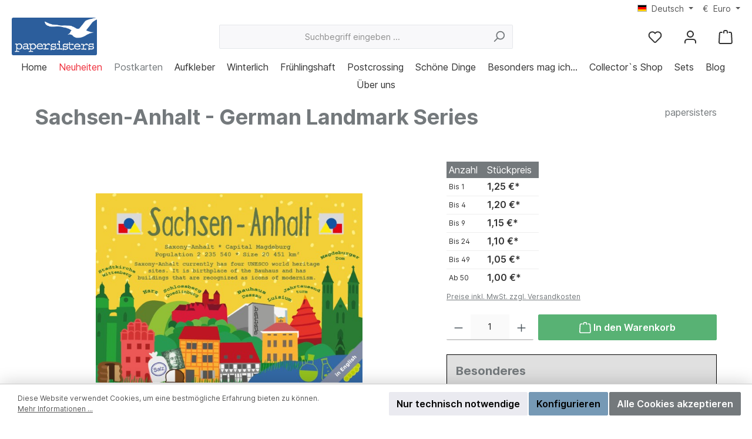

--- FILE ---
content_type: text/html; charset=UTF-8
request_url: https://www.papersisters.de/postkarten/german-landmark-series/gls-englisch/sachsen-anhalt-german-landmark-series
body_size: 28078
content:

<!DOCTYPE html>

<html lang="de-DE"
      itemscope="itemscope"
      itemtype="https://schema.org/WebPage">

                            
    <head>
        		                            <meta charset="utf-8">
            
                            <meta name="viewport"
                      content="width=device-width, initial-scale=1, shrink-to-fit=no">
            
                            <meta name="author"
                      content="">
                <meta name="robots"
                      content="index,follow">
                <meta name="revisit-after"
                      content="15 days">
                <meta name="keywords"
                      content="Postcrossing, Schreibwaren, Postkarten, Postkarte, Ansichtskarte, Sachsen-Anhalt, Deutschland, Bundesland, Bundesländer, German Landmark Series, Bundesländer Serie">
                <meta name="description"
                      content="Sachsen- Anhalt ist spitze- das Bundesland mit der höchsten Anzahl an UNESCO- Welterbestätten! Kultur und Natur, Vergangenheit und Gegenwart.">
            
                <meta property="og:type"
          content="product">
    <meta property="og:site_name"
          content="papersisters ">
    <meta property="og:url"
          content="https://www.papersisters.de/postkarten/german-landmark-series/gls-englisch/sachsen-anhalt-german-landmark-series">
    <meta property="og:title"
          content="Postkarte Sachsen-Anhalt - German Landmark Series">

    <meta property="og:description"
          content="Sachsen- Anhalt ist spitze- das Bundesland mit der höchsten Anzahl an UNESCO- Welterbestätten! Kultur und Natur, Vergangenheit und Gegenwart.">
    <meta property="og:image"
          content="https://www.papersisters.de/media/1f/06/c3/1693915574/papersisters-postkarte-bundesland-sachsen-anhalt-englisch.jpg?ts=1701946018">

            <meta property="product:brand"
              content="papersisters ">
    
                        <meta property="product:price:amount"
          content="1">
    <meta property="product:price:currency"
          content="EUR">
    <meta property="product:product_link"
          content="https://www.papersisters.de/postkarten/german-landmark-series/gls-englisch/sachsen-anhalt-german-landmark-series">

    <meta name="twitter:card"
          content="product">
    <meta name="twitter:site"
          content="papersisters ">
    <meta name="twitter:title"
          content="Postkarte Sachsen-Anhalt - German Landmark Series">
    <meta name="twitter:description"
          content="Sachsen- Anhalt ist spitze- das Bundesland mit der höchsten Anzahl an UNESCO- Welterbestätten! Kultur und Natur, Vergangenheit und Gegenwart.">
    <meta name="twitter:image"
          content="https://www.papersisters.de/media/1f/06/c3/1693915574/papersisters-postkarte-bundesland-sachsen-anhalt-englisch.jpg?ts=1701946018">

                            <meta itemprop="copyrightHolder"
                      content="papersisters ">
                <meta itemprop="copyrightYear"
                      content="">
                <meta itemprop="isFamilyFriendly"
                      content="true">
                <meta itemprop="image"
                      content="https://www.papersisters.de/media/3c/3b/31/1693913591/Logo-papersisters-2020.png?ts=1693913591">
            
                                            <meta name="theme-color"
                      content="#ffffff">
                            
                                                <link rel="alternate" hreflang="de-DE" href="https://www.papersisters.de/postkarten/german-landmark-series/gls-englisch/sachsen-anhalt-german-landmark-series">
                                    <link rel="alternate" hreflang="de-DE" href="http://www.papersisters.de/postkarten/german-landmark-series/gls-englisch/sachsen-anhalt-german-landmark-series">
                                    <link rel="alternate" hreflang="de-DE" href="http://papersisters.de/postkarten/german-landmark-series/gls-englisch/sachsen-anhalt-german-landmark-series">
                                    <link rel="alternate" hreflang="x-default" href="https://papersisters.de/postkarten/german-landmark-series/gls-englisch/sachsen-anhalt-german-landmark-series">
                                    <link rel="alternate" hreflang="de-DE" href="https://papersisters.de/postkarten/german-landmark-series/gls-englisch/sachsen-anhalt-german-landmark-series">
                                    <link rel="alternate" hreflang="en-GB" href="https://papersisters.de/en/postcards/german-landmark-series/gls-english/sachsen-anhalt-german-landmark-series">
                                    <link rel="alternate" hreflang="en-GB" href="http://papersisters.de/en/postcards/german-landmark-series/gls-english/sachsen-anhalt-german-landmark-series">
                                    <link rel="alternate" hreflang="en-GB" href="http://www.papersisters.de/en/postcards/german-landmark-series/gls-english/sachsen-anhalt-german-landmark-series">
                                    <link rel="alternate" hreflang="en-GB" href="https://www.papersisters.de/en/postcards/german-landmark-series/gls-english/sachsen-anhalt-german-landmark-series">
                                    

	




    
        
                    <link rel="shortcut icon"
                  href="https://www.papersisters.de/media/a0/98/0e/1699288317/papersisters Favicon.png?ts=1699288317">
        
                                <link rel="apple-touch-icon"
                  sizes="180x180"
                  href="https://www.papersisters.de/media/a0/98/0e/1699288317/papersisters Favicon.png?ts=1699288317">
                    
            
    
    <link rel="canonical" href="https://www.papersisters.de/postkarten/german-landmark-series/gls-englisch/sachsen-anhalt-german-landmark-series">

                    <title itemprop="name">Postkarte Sachsen-Anhalt - German Landmark Series</title>
        
        		                                                                <link rel="stylesheet"
                      href="https://www.papersisters.de/theme/78dab012772d4979563d9fbdf90e752a/css/all.css?1762526368">
                                    

	





        
        
    
            <!-- Custom css code -->
    <style>.cms-section .boxed {
    max-width: 1200px;
}</style>
    
                        <script>
        window.features = {"V6_5_0_0":true,"v6.5.0.0":true,"V6_6_0_0":true,"v6.6.0.0":true,"V6_7_0_0":false,"v6.7.0.0":false,"DISABLE_VUE_COMPAT":false,"disable.vue.compat":false,"ACCESSIBILITY_TWEAKS":false,"accessibility.tweaks":false,"ADMIN_VITE":false,"admin.vite":false,"TELEMETRY_METRICS":false,"telemetry.metrics":false,"CACHE_REWORK":false,"cache.rework":false};
    </script>
        
                                            
            <script>
            window.dataLayer = window.dataLayer || [];
            function gtag() { dataLayer.push(arguments); }

            (() => {
                const analyticsStorageEnabled = document.cookie.split(';').some((item) => item.trim().includes('google-analytics-enabled=1'));
                const adsEnabled = document.cookie.split(';').some((item) => item.trim().includes('google-ads-enabled=1'));

                // Always set a default consent for consent mode v2
                gtag('consent', 'default', {
                    'ad_user_data': adsEnabled ? 'granted' : 'denied',
                    'ad_storage': adsEnabled ? 'granted' : 'denied',
                    'ad_personalization': adsEnabled ? 'granted' : 'denied',
                    'analytics_storage': analyticsStorageEnabled ? 'granted' : 'denied'
                });
            })();
        </script>
            
                            
            
                
                                    <script>
                    window.useDefaultCookieConsent = true;
                </script>
                    
                                <script>
                window.activeNavigationId = 'b3043cbca666410d84ca1084dffe1144';
                window.router = {
                    'frontend.cart.offcanvas': '/checkout/offcanvas',
                    'frontend.cookie.offcanvas': '/cookie/offcanvas',
                    'frontend.checkout.finish.page': '/checkout/finish',
                    'frontend.checkout.info': '/widgets/checkout/info',
                    'frontend.menu.offcanvas': '/widgets/menu/offcanvas',
                    'frontend.cms.page': '/widgets/cms',
                    'frontend.cms.navigation.page': '/widgets/cms/navigation',
                    'frontend.account.addressbook': '/widgets/account/address-book',
                    'frontend.country.country-data': '/country/country-state-data',
                    'frontend.app-system.generate-token': '/app-system/Placeholder/generate-token',
                    };
                window.salesChannelId = '71e61f702f1d41f89a4d51e266d86e31';
            </script>
        
                                <script>
                
                window.breakpoints = {"xs":0,"sm":576,"md":768,"lg":992,"xl":1200,"xxl":1400};
            </script>
        
                                    <script>
                    window.customerLoggedInState = 0;

                    window.wishlistEnabled = 1;
                </script>
                    
                            			<script src="https://www.papersisters.de/theme/83d4a4206c4f4f2aa86752d36df7f71e/assets/js/jquery-3.5.1.slim.min.js?1751980187"></script>
	
		        

    
                            <script>
                window.themeAssetsPublicPath = 'https://www.papersisters.de/theme/83d4a4206c4f4f2aa86752d36df7f71e/assets/';
            </script>
        
                                                            <script>
                        window.themeJsPublicPath = 'https://www.papersisters.de/theme/78dab012772d4979563d9fbdf90e752a/js/';
                    </script>
                                            <script type="text/javascript" src="https://www.papersisters.de/theme/78dab012772d4979563d9fbdf90e752a/js/storefront/storefront.js?1762526368" defer></script>
                                            <script type="text/javascript" src="https://www.papersisters.de/theme/78dab012772d4979563d9fbdf90e752a/js/swag-pay-pal/swag-pay-pal.js?1762526368" defer></script>
                                            <script type="text/javascript" src="https://www.papersisters.de/theme/78dab012772d4979563d9fbdf90e752a/js/pickware-dhl/pickware-dhl.js?1762526368" defer></script>
                                            <script type="text/javascript" src="https://www.papersisters.de/theme/78dab012772d4979563d9fbdf90e752a/js/pickware-shipping-bundle/pickware-shipping-bundle.js?1762526368" defer></script>
                                            <script type="text/javascript" src="https://www.papersisters.de/theme/78dab012772d4979563d9fbdf90e752a/js/zeobv-bundle-products/zeobv-bundle-products.js?1762526368" defer></script>
                                            <script type="text/javascript" src="https://www.papersisters.de/theme/78dab012772d4979563d9fbdf90e752a/js/diga-minimum-order-value/diga-minimum-order-value.js?1762526368" defer></script>
                                            <script type="text/javascript" src="https://www.papersisters.de/theme/78dab012772d4979563d9fbdf90e752a/js/cbax-modul-analytics/cbax-modul-analytics.js?1762526368" defer></script>
                                            <script type="text/javascript" src="https://www.papersisters.de/theme/78dab012772d4979563d9fbdf90e752a/js/shop-studio-blog/shop-studio-blog.js?1762526368" defer></script>
                                            <script type="text/javascript" src="https://www.papersisters.de/theme/78dab012772d4979563d9fbdf90e752a/js/tcinn-theme-ware-modern/tcinn-theme-ware-modern.js?1762526368" defer></script>
                                                        

    
    
        </head>

    <body class="is-ctl-product is-act-index themeware twt-modern twt-header-type-1 twt-full-width-boxed twt-is-cms-product-detail">

            <div class="skip-to-content bg-primary-subtle text-primary-emphasis visually-hidden-focusable overflow-hidden">
            <div class="container d-flex justify-content-center">
                <a href="#content-main" class="skip-to-content-link d-inline-flex text-decoration-underline m-1 p-2 fw-bold gap-2">
                    Zum Hauptinhalt springen
                </a>
            </div>
        </div>
    
    	
    																																																																																																																																																																																																																																																																																																																																																																																																																																													    
						                    <noscript class="noscript-main">
                
    <div role="alert"
                  class="alert alert-info alert-has-icon">
                                                                        
                                                                
        
        
        
                                    
        <span class="icon icon-info" aria-hidden="true">
                                        <svg xmlns="http://www.w3.org/2000/svg" xmlns:xlink="http://www.w3.org/1999/xlink" width="24" height="24" viewBox="0 0 24 24"><defs><path d="M12 7c.5523 0 1 .4477 1 1s-.4477 1-1 1-1-.4477-1-1 .4477-1 1-1zm1 9c0 .5523-.4477 1-1 1s-1-.4477-1-1v-5c0-.5523.4477-1 1-1s1 .4477 1 1v5zm11-4c0 6.6274-5.3726 12-12 12S0 18.6274 0 12 5.3726 0 12 0s12 5.3726 12 12zM12 2C6.4772 2 2 6.4772 2 12s4.4772 10 10 10 10-4.4772 10-10S17.5228 2 12 2z" id="icons-default-info" /></defs><use xlink:href="#icons-default-info" fill="#758CA3" fill-rule="evenodd" /></svg>
                    </span>

    
                                                        
                                    
                    <div class="alert-content-container">
                                                    
                                                        <div class="alert-content">                                                    Um unseren Shop in vollem Umfang nutzen zu können, empfehlen wir Ihnen Javascript in Ihrem Browser zu aktivieren.
                                                                </div>                
                                                                </div>
            </div>
            </noscript>
        
        		
		
		                
            <header class="header-main">
                                    <div class="container">
                            					            <div class="top-bar d-none d-lg-block">
        			
														<nav class="top-bar-nav" aria-label="Shop-Einstellungen">
											                                        
            <div class="top-bar-nav-item top-bar-language">
                            <form method="post"
                      action="/checkout/language"
                      class="language-form"
                      data-form-auto-submit="true">
                                                                                            
                        <div class="languages-menu dropdown">
                            <button class="btn dropdown-toggle top-bar-nav-btn"
                                    type="button"
                                    id="languagesDropdown-top-bar"
                                    data-bs-toggle="dropdown"
                                    aria-haspopup="true"
                                    aria-expanded="false"
                                    aria-label="Sprache ändern (Deutsch ist die aktuelle Sprache)">
                                <span aria-hidden="true" class="top-bar-list-icon language-flag country-de language-de"></span>
                                                                <span class="top-bar-nav-text">Deutsch</span>
                            </button>

                                                                                                <ul class="top-bar-list dropdown-menu dropdown-menu-end"
                                    aria-label="Verfügbare Sprachen">
                                                                            
                                                                                                                        <li class="top-bar-list-item dropdown-item item-checked active">
                                                                                                                    
                        <label class="top-bar-list-label"
                               for="top-bar-2fbb5fe2e29a4d70aa5854ce7ce3e20b">
                            <input id="top-bar-2fbb5fe2e29a4d70aa5854ce7ce3e20b"
                                   class="top-bar-list-radio"
                                   value="2fbb5fe2e29a4d70aa5854ce7ce3e20b"
                                   name="languageId"
                                   type="radio"
                                     checked>
                            <div class="top-bar-list-icon language-flag country-de language-de"></div>
                            Deutsch
                        </label>
                                                            </li>
                                                                            
                                                                                                                        <li class="top-bar-list-item dropdown-item">
                                                                                                                    
                        <label class="top-bar-list-label"
                               for="top-bar-c18567e4f75b49d19ea6de66fd9decb2">
                            <input id="top-bar-c18567e4f75b49d19ea6de66fd9decb2"
                                   class="top-bar-list-radio"
                                   value="c18567e4f75b49d19ea6de66fd9decb2"
                                   name="languageId"
                                   type="radio"
                                    >
                            <div class="top-bar-list-icon language-flag country-gb language-en"></div>
                            English
                        </label>
                                                            </li>
                                                                    </ul>
                            

    
                            </div>

                        <input name="redirectTo" type="hidden" value="frontend.detail.page">

                                                    <input name="redirectParameters[_httpCache]" type="hidden" value="1">
                                                    <input name="redirectParameters[productId]" type="hidden" value="e5034452dcf349ff8f95d82dbf618d81">
                                                            </form>
                    </div>
                        

	

											                                        
            <div class="top-bar-nav-item top-bar-currency">
                            <form method="post"
                      action="/checkout/configure"
                      class="currency-form"
                      data-form-auto-submit="true">
                                            <div class="currencies-menu dropdown">
                                                            <button class="btn dropdown-toggle top-bar-nav-btn"
                                        type="button"
                                        id="currenciesDropdown-top-bar"
                                        data-bs-toggle="dropdown"
                                        aria-haspopup="true"
                                        aria-expanded="false"
                                        aria-label="Währung ändern (Euro ist die aktuelle Währung)">
                                                                            <span aria-hidden="true">€</span>
                                                                                <span class="top-bar-nav-text">Euro</span>
                                                                    </button>
                            
                                                                                <ul class="top-bar-list dropdown-menu dropdown-menu-end"
                                    aria-label="Verfügbare Währungen">
                                                                            
                                                            <div class="top-bar-list-item dropdown-item"
                         title="USD">
                                                    <label class="top-bar-list-label"
                                   for="top-bar-333774e158134597b459c8396701e219">
                                                                    <input class="top-bar-list-radio"
                                           id="top-bar-333774e158134597b459c8396701e219"
                                           value="333774e158134597b459c8396701e219"
                                           name="currencyId"
                                           type="radio"
                                            >
                                    $ USD
                                                            </label>
                                            </div>
                                                                                            
                                                            <div class="top-bar-list-item dropdown-item item-checked"
                         title="EUR">
                                                    <label class="top-bar-list-label"
                                   for="top-bar-b7d2554b0ce847cd82f3ac9bd1c0dfca">
                                                                    <input class="top-bar-list-radio"
                                           id="top-bar-b7d2554b0ce847cd82f3ac9bd1c0dfca"
                                           value="b7d2554b0ce847cd82f3ac9bd1c0dfca"
                                           name="currencyId"
                                           type="radio"
                                             checked>
                                    € EUR
                                                            </label>
                                            </div>
                                                                                    </ul>
                            

    
                                                            <input name="redirectTo"
                                       type="hidden"
                                       value="frontend.detail.page">

                                                                    <input name="redirectParameters[_httpCache]"
                                           type="hidden"
                                           value="1">
                                                                    <input name="redirectParameters[productId]"
                                           type="hidden"
                                           value="e5034452dcf349ff8f95d82dbf618d81">
                                                                                    </div>
                                    </form>
                    </div>
                        

	

										



            
    				</nav>

			
			    </div>
    

	
    					        <div class="row align-items-center header-row">
                            <div class="col-12 col-lg-auto header-logo-col">
                        <div class="header-logo-main">
                    <a class="header-logo-main-link"
               href="/"
               title="Zur Startseite gehen">
                				                    <picture class="header-logo-picture">
                                                                            
                                                                            
                                                                                    <img src="https://www.papersisters.de/media/3c/3b/31/1693913591/Logo-papersisters-2020.png?ts=1693913591"
                                     alt="Zur Startseite gehen"
                                     class="img-fluid header-logo-main-img">
                                                                        </picture>
                
	
					
		            </a>
            </div>
                </div>
            
            					                <div class="col-12 order-2 col-sm order-sm-1 header-search-col">
                    <div class="row">
                        <div class="col-sm-auto d-none d-sm-block d-lg-none">
                                                            <div class="nav-main-toggle">
                                                                            <button
                                            class="btn nav-main-toggle-btn header-actions-btn"
                                            type="button"
                                            data-off-canvas-menu="true"
                                            aria-label="Menü"
                                        >
                                            				            
        
        
        
                                    
        <span class="icon icon-stack">
                                        <svg xmlns="http://www.w3.org/2000/svg" xmlns:xlink="http://www.w3.org/1999/xlink" width="24" height="24" viewBox="0 0 24 24"><defs><path d="M3 13c-.5523 0-1-.4477-1-1s.4477-1 1-1h18c.5523 0 1 .4477 1 1s-.4477 1-1 1H3zm0-7c-.5523 0-1-.4477-1-1s.4477-1 1-1h18c.5523 0 1 .4477 1 1s-.4477 1-1 1H3zm0 14c-.5523 0-1-.4477-1-1s.4477-1 1-1h18c.5523 0 1 .4477 1 1s-.4477 1-1 1H3z" id="icons-default-stack" /></defs><use xlink:href="#icons-default-stack" fill="#758CA3" fill-rule="evenodd" /></svg>
                    </span>

    
    	
		<span class="header-nav-main-toggle-label">
		Navigation
	</span>
                                        </button>
                                                                    </div>
                                                    </div>
                        <div class="col">
                            
    <div class="collapse"
         id="searchCollapse">
        <div class="header-search">
                            <form action="/search"
                      method="get"
                      data-search-widget="true"
                      data-search-widget-options="{&quot;searchWidgetMinChars&quot;:2}"
                      data-url="/suggest?search="
                      class="header-search-form">
                    		                        <div class="input-group">
                                                            <input type="search"
                                       name="search"
                                       class="form-control header-search-input"
                                       autocomplete="off"
                                       autocapitalize="off"
                                       placeholder="Suchbegriff eingeben ..."
                                       aria-label="Suchbegriff eingeben ..."
                                       value=""
                                >
                            
                            	<button type="submit"
			class="btn header-search-btn"
			aria-label="Suchen"
	>
		<span class="header-search-icon">
													            
        
        
        
                                    
        <span class="icon icon-search">
                                        <svg xmlns="http://www.w3.org/2000/svg" xmlns:xlink="http://www.w3.org/1999/xlink" width="24" height="24" viewBox="0 0 24 24"><defs><path d="M10.0944 16.3199 4.707 21.707c-.3905.3905-1.0237.3905-1.4142 0-.3905-.3905-.3905-1.0237 0-1.4142L8.68 14.9056C7.6271 13.551 7 11.8487 7 10c0-4.4183 3.5817-8 8-8s8 3.5817 8 8-3.5817 8-8 8c-1.8487 0-3.551-.627-4.9056-1.6801zM15 16c3.3137 0 6-2.6863 6-6s-2.6863-6-6-6-6 2.6863-6 6 2.6863 6 6 6z" id="icons-default-search" /></defs><use xlink:href="#icons-default-search" fill="#758CA3" fill-rule="evenodd" /></svg>
                    </span>

    
    					</span>
	</button>

                                                            <button class="btn header-close-btn js-search-close-btn d-none"
                                        type="button"
                                        aria-label="Die Dropdown-Suche schließen">
                                    <span class="header-close-icon">
                                                    
        
        
        
                                    
        <span class="icon icon-x">
                                        <svg xmlns="http://www.w3.org/2000/svg" xmlns:xlink="http://www.w3.org/1999/xlink" width="24" height="24" viewBox="0 0 24 24"><defs><path d="m10.5858 12-7.293-7.2929c-.3904-.3905-.3904-1.0237 0-1.4142.3906-.3905 1.0238-.3905 1.4143 0L12 10.5858l7.2929-7.293c.3905-.3904 1.0237-.3904 1.4142 0 .3905.3906.3905 1.0238 0 1.4143L13.4142 12l7.293 7.2929c.3904.3905.3904 1.0237 0 1.4142-.3906.3905-1.0238.3905-1.4143 0L12 13.4142l-7.2929 7.293c-.3905.3904-1.0237.3904-1.4142 0-.3905-.3906-.3905-1.0238 0-1.4143L10.5858 12z" id="icons-default-x" /></defs><use xlink:href="#icons-default-x" fill="#758CA3" fill-rule="evenodd" /></svg>
                    </span>

    
                                        </span>
                                </button>
                                                    </div>
                    

					                </form>
                    </div>
    </div>
                        </div>
                    </div>
                </div>
            

	
                            <div class="col-12 order-1 col-sm-auto order-sm-2 header-actions-col">
                    <div class="row g-0">
                        
		
	
						
			
																		
			
			
			<div class="d-block d-sm-none col">
		<div class="menu-button">

							<button
                    class="btn nav-main-toggle-btn header-actions-btn"
					type="button"
					data-off-canvas-menu="true"
					aria-label="Menü"
					title="Navigation"
				>
																														            
        
        
        
                                    
        <span class="icon icon-stack">
                                        <svg xmlns="http://www.w3.org/2000/svg" xmlns:xlink="http://www.w3.org/1999/xlink" width="24" height="24" viewBox="0 0 24 24"><use xlink:href="#icons-default-stack" fill="#758CA3" fill-rule="evenodd" /></svg>
                    </span>

    
    											
										<span class="header-nav-main-toggle-label">
						Navigation
					</span>
				</button>
			
		</div>
	</div>

                        		
		
					
					
	<div class="d-sm-none col-auto twt-search-col">
		  <div class="search-toggle">
				<button class="btn header-actions-btn search-toggle-btn js-search-toggle-btn collapsed"
						type="button"
						data-bs-toggle="collapse"
						data-bs-target="#searchCollapse"
						aria-expanded="false"
						aria-controls="searchCollapse"
						aria-label="Suchen"
				>
										<span class="header-search-toggle-icon">
                    														            
        
        
        
                                    
        <span class="icon icon-search">
                                        <svg xmlns="http://www.w3.org/2000/svg" xmlns:xlink="http://www.w3.org/1999/xlink" width="24" height="24" viewBox="0 0 24 24"><use xlink:href="#icons-default-search" fill="#758CA3" fill-rule="evenodd" /></svg>
                    </span>

    
    						
													            
        
        
        
                                    
        <span class="icon icon-x">
                                        <svg xmlns="http://www.w3.org/2000/svg" xmlns:xlink="http://www.w3.org/1999/xlink" width="24" height="24" viewBox="0 0 24 24"><use xlink:href="#icons-default-x" fill="#758CA3" fill-rule="evenodd" /></svg>
                    </span>

    
    											</span>

										<span class="header-search-toggle-name">
						Suche
					</span>
				</button>
		  </div>
	 </div>

                                                    						                                <div class="col-auto">
                                    <div class="header-wishlist">
                                        <a class="btn header-wishlist-btn header-actions-btn"
                                           href="/wishlist"
                                           title="Merkzettel"
                                           aria-label="Merkzettel">
                                            			
							<span class="header-wishlist-icon">
									            
        
        
        
                                    
        <span class="icon icon-heart">
                                        <svg xmlns="http://www.w3.org/2000/svg" xmlns:xlink="http://www.w3.org/1999/xlink" width="24" height="24" viewBox="0 0 24 24"><defs><path d="M20.0139 12.2998c1.8224-1.8224 1.8224-4.7772 0-6.5996-1.8225-1.8225-4.7772-1.8225-6.5997 0L12 7.1144l-1.4142-1.4142c-1.8225-1.8225-4.7772-1.8225-6.5997 0-1.8224 1.8224-1.8224 4.7772 0 6.5996l7.519 7.519a.7.7 0 0 0 .9899 0l7.5189-7.519zm1.4142 1.4142-7.519 7.519c-1.0543 1.0544-2.7639 1.0544-3.8183 0L2.572 13.714c-2.6035-2.6035-2.6035-6.8245 0-9.428 2.6035-2.6035 6.8246-2.6035 9.4281 0 2.6035-2.6035 6.8246-2.6035 9.428 0 2.6036 2.6035 2.6036 6.8245 0 9.428z" id="icons-default-heart" /></defs><use xlink:href="#icons-default-heart" fill="#758CA3" fill-rule="evenodd" /></svg>
                    </span>

    
    							</span>
		
							<span class="header-wishlist-name">
				Wunschzettel
			</span>
		
		
		
		<span class="badge bg-primary header-wishlist-badge"
			  id="wishlist-basket"
			  data-wishlist-storage="true"
			  data-wishlist-storage-options="{&quot;listPath&quot;:&quot;\/wishlist\/list&quot;,&quot;mergePath&quot;:&quot;\/wishlist\/merge&quot;,&quot;pageletPath&quot;:&quot;\/wishlist\/merge\/pagelet&quot;}"
			  data-wishlist-widget="true"
			  data-wishlist-widget-options="{&quot;showCounter&quot;:true}"
		></span>

	                                        </a>
                                    </div>
                                </div>
                            

	                        
                        						                            <div class="col-auto">
                                <div class="account-menu">
                                        <div class="dropdown">
        							<button class="btn account-menu-btn header-actions-btn"
				type="button"
				id="accountWidget"
				data-account-menu="true"
				data-bs-toggle="dropdown"
				aria-haspopup="true"
				aria-expanded="false"
				aria-label="Mein Konto"
				title="Mein Konto"
		>
						<span class="header-account-icon">
													            
        
        
        
                                    
        <span class="icon icon-avatar">
                                        <svg xmlns="http://www.w3.org/2000/svg" xmlns:xlink="http://www.w3.org/1999/xlink" width="24" height="24" viewBox="0 0 24 24"><defs><path d="M12 3C9.7909 3 8 4.7909 8 7c0 2.2091 1.7909 4 4 4 2.2091 0 4-1.7909 4-4 0-2.2091-1.7909-4-4-4zm0-2c3.3137 0 6 2.6863 6 6s-2.6863 6-6 6-6-2.6863-6-6 2.6863-6 6-6zM4 22.099c0 .5523-.4477 1-1 1s-1-.4477-1-1V20c0-2.7614 2.2386-5 5-5h10.0007c2.7614 0 5 2.2386 5 5v2.099c0 .5523-.4477 1-1 1s-1-.4477-1-1V20c0-1.6569-1.3431-3-3-3H7c-1.6569 0-3 1.3431-3 3v2.099z" id="icons-default-avatar" /></defs><use xlink:href="#icons-default-avatar" fill="#758CA3" fill-rule="evenodd" /></svg>
                    </span>

    
    							</span>

									<span class="header-account-name">
				Mein Konto
			</span>

								</button>

	
                    <div class="dropdown-menu dropdown-menu-end account-menu-dropdown js-account-menu-dropdown"
                 aria-labelledby="accountWidget">
                

        
            <div class="offcanvas-header">
                            <button class="btn btn-light offcanvas-close js-offcanvas-close">
                                                        
        
        
        
                                    
        <span class="icon icon-x icon-sm">
                                        <svg xmlns="http://www.w3.org/2000/svg" xmlns:xlink="http://www.w3.org/1999/xlink" width="24" height="24" viewBox="0 0 24 24"><use xlink:href="#icons-default-x" fill="#758CA3" fill-rule="evenodd" /></svg>
                    </span>

    
                        
                                            Menü schließen
                                    </button>
                    </div>
    
            <div class="offcanvas-body">
                <div class="account-menu">
                                    <div class="dropdown-header account-menu-header">
                    Ihr Konto
                </div>
                    
                                    <div class="account-menu-login">
                                            <a href="/account/login"
                           title="Anmelden"
                           class="btn btn-primary account-menu-login-button">
                            Anmelden
                        </a>
                    
                                            <div class="account-menu-register">
                            oder <a href="/account/login"
                                                                            title="Registrieren">registrieren</a>
                        </div>
                                    </div>
                    
                    <div class="account-menu-links">
                    <div class="header-account-menu">
        <div class="card account-menu-inner">
                                        
                                                <nav class="list-group list-group-flush account-aside-list-group">
                                                                                    <a href="/account"
                                   title="Übersicht"
                                   class="list-group-item list-group-item-action account-aside-item"
                                   >
                                    Übersicht
                                </a>
                            
                                                            <a href="/account/profile"
                                   title="Persönliches Profil"
                                   class="list-group-item list-group-item-action account-aside-item"
                                   >
                                    Persönliches Profil
                                </a>
                            
                                                            <a href="/account/address"
                                   title="Adressen"
                                   class="list-group-item list-group-item-action account-aside-item"
                                   >
                                    Adressen
                                </a>
                            
                                                                                                                        <a href="/account/payment"
                                   title="Zahlungsarten"
                                   class="list-group-item list-group-item-action account-aside-item"
                                   >
                                    Zahlungsarten
                                </a>
                                                            
                                                            <a href="/account/order"
                                   title="Bestellungen"
                                   class="list-group-item list-group-item-action account-aside-item"
                                   >
                                    Bestellungen
                                </a>
                                                                        </nav>
                            
                                                </div>
    </div>
            </div>
            </div>
        </div>
                </div>
            </div>
                                </div>
                            </div>
                        

	
                        						                            <div class="col-auto">
                                <div
                                    class="header-cart"
                                    data-off-canvas-cart="true"
                                >
                                    <a class="btn header-cart-btn header-actions-btn"
                                       href="/checkout/cart"
                                       data-cart-widget="true"
                                       title="Warenkorb"
                                       aria-label="Warenkorb">
                                        					<span class="header-cart-icon">
							            
        
        
        
                                    
        <span class="icon icon-bag">
                                        <svg aria-label="Warenkorb" xmlns="http://www.w3.org/2000/svg" xmlns:xlink="http://www.w3.org/1999/xlink" width="24" height="24" viewBox="0 0 24 24"><defs><path d="M5.892 3c.5523 0 1 .4477 1 1s-.4477 1-1 1H3.7895a1 1 0 0 0-.9986.9475l-.7895 15c-.029.5515.3946 1.0221.9987 1.0525h17.8102c.5523 0 1-.4477.9986-1.0525l-.7895-15A1 1 0 0 0 20.0208 5H17.892c-.5523 0-1-.4477-1-1s.4477-1 1-1h2.1288c1.5956 0 2.912 1.249 2.9959 2.8423l.7894 15c.0035.0788.0035.0788.0042.1577 0 1.6569-1.3432 3-3 3H3c-.079-.0007-.079-.0007-.1577-.0041-1.6546-.0871-2.9253-1.499-2.8382-3.1536l.7895-15C.8775 4.249 2.1939 3 3.7895 3H5.892zm4 2c0 .5523-.4477 1-1 1s-1-.4477-1-1V3c0-1.6569 1.3432-3 3-3h2c1.6569 0 3 1.3431 3 3v2c0 .5523-.4477 1-1 1s-1-.4477-1-1V3c0-.5523-.4477-1-1-1h-2c-.5523 0-1 .4477-1 1v2z" id="icons-default-bag" /></defs><use xlink:href="#icons-default-bag" fill="#758CA3" fill-rule="evenodd" /></svg>
                    </span>

    
    
					</span>

				<span class="header-cart-name">
			Warenkorb
		</span>

				<span class="header-cart-total">
			0,00 €*
		</span>

	                                    </a>
                                </div>
                            </div>
                        

	                    </div>
                </div>
                    </div>
    

	                    </div>
                            </header>
        

		
        	
		
										<div class="nav-main">
									<div class="container">

																											<div id="sticky-logo" class="d-none">
									<a href="/"
									   class="sticky-logo-main-link"
									   title="Zur Startseite gehen"
                                       									>
										<picture>

																																		<img src="https://www.papersisters.de/media/3c/3b/31/1693913591/Logo-papersisters-2020.png?ts=1693913591" alt="Zur Startseite gehen">
											
																																													
										</picture>
									</a>
								</div>
													
												
																			<span id="js-sticky-cart-position" class="d-none"></span>
						
																	</div>

										                        						    <div class="main-navigation"
         id="mainNavigation"
         data-flyout-menu="true">
                    <div class="container">
                                    <nav class="nav main-navigation-menu"
                        aria-label="Hauptnavigation"
                        itemscope="itemscope"
                        itemtype="https://schema.org/SiteNavigationElement">
                        
                        										<a href="/"
			   class="nav-link main-navigation-link nav-item-075aad3b4ea84c3c9537a77fe0e9cff8 home-link"
			   itemprop="url"
			   title="Home"
			   aria-label="Home"
			>
														<div class="main-navigation-link-text">
						<span itemprop="name">Home</span>
					</div>

							</a>

		
	
                                                    
                                                                                            
                                	
													<a href="https://www.papersisters.de/neuheiten/"
				   class="nav-link 1 main-navigation-link nav-item-241884bdb07348928fbdc5ba3eea9699 highlighted"
				   itemprop="url"
				   				   title="Neuheiten"
				   				>
					<div class="main-navigation-link-text">
						<span itemprop="name">Neuheiten</span>

																	</div>
				</a>
					
	
                                                                                            
                                	
													<a href="https://www.papersisters.de/postkarten/"
				   class="nav-link 1 main-navigation-link nav-item-4dc1f678621743b597175e165f797daa active"
				   itemprop="url"
				   data-flyout-menu-trigger="4dc1f678621743b597175e165f797daa"				   title="Postkarten"
				   				>
					<div class="main-navigation-link-text">
						<span itemprop="name">Postkarten</span>

																	</div>
				</a>
					
	
                                                                                            
                                	
													<a href="https://www.papersisters.de/aufkleber/"
				   class="nav-link 1 main-navigation-link nav-item-cb6378e07baf4036ac92644608ad8f93"
				   itemprop="url"
				   data-flyout-menu-trigger="cb6378e07baf4036ac92644608ad8f93"				   title="Aufkleber"
				   				>
					<div class="main-navigation-link-text">
						<span itemprop="name">Aufkleber</span>

																	</div>
				</a>
					
	
                                                                                            
                                	
													<a href="https://www.papersisters.de/winterlich/"
				   class="nav-link 1 main-navigation-link nav-item-57878aef631643e8ace84a7594cfdcf1"
				   itemprop="url"
				   				   title="Winterlich"
				   				>
					<div class="main-navigation-link-text">
						<span itemprop="name">Winterlich</span>

																	</div>
				</a>
					
	
                                                                                            
                                	
													<a href="https://www.papersisters.de/fruehlingshaft/"
				   class="nav-link 1 main-navigation-link nav-item-7a8c075219a741eda5686718abe54a61"
				   itemprop="url"
				   				   title="Frühlingshaft"
				   				>
					<div class="main-navigation-link-text">
						<span itemprop="name">Frühlingshaft</span>

																	</div>
				</a>
					
	
                                                                                            
                                	
													<a href="https://www.papersisters.de/postcrossing/"
				   class="nav-link 1 main-navigation-link nav-item-b6be3c20b2e543aea859b10cd761d31f"
				   itemprop="url"
				   data-flyout-menu-trigger="b6be3c20b2e543aea859b10cd761d31f"				   title="Postcrossing"
				   				>
					<div class="main-navigation-link-text">
						<span itemprop="name">Postcrossing</span>

																	</div>
				</a>
					
	
                                                                                            
                                	
													<a href="https://www.papersisters.de/schoene-dinge/"
				   class="nav-link 1 main-navigation-link nav-item-b9341f930c254903a302771976de0de9"
				   itemprop="url"
				   data-flyout-menu-trigger="b9341f930c254903a302771976de0de9"				   title="Schöne Dinge"
				   				>
					<div class="main-navigation-link-text">
						<span itemprop="name">Schöne Dinge</span>

																	</div>
				</a>
					
	
                                                                                            
                                	
													<a href="https://www.papersisters.de/besonders-mag-ich.../"
				   class="nav-link 1 main-navigation-link nav-item-0194979c7a8b7f92af2be91d111c98ca"
				   itemprop="url"
				   data-flyout-menu-trigger="0194979c7a8b7f92af2be91d111c98ca"				   title="Besonders mag ich..."
				   				>
					<div class="main-navigation-link-text">
						<span itemprop="name">Besonders mag ich...</span>

																	</div>
				</a>
					
	
                                                                                            
                                	
													<a href="https://www.papersisters.de/collector-s-shop/"
				   class="nav-link 1 main-navigation-link nav-item-0195242b2ac073a091fcda9075ae6b54"
				   itemprop="url"
				   				   title="Collector`s Shop"
				   				>
					<div class="main-navigation-link-text">
						<span itemprop="name">Collector`s Shop</span>

																	</div>
				</a>
					
	
                                                                                            
                                	
													<a href="https://www.papersisters.de/angebote/"
				   class="nav-link 1 main-navigation-link nav-item-042fe9feef834234baba9f1d862af9db"
				   itemprop="url"
				   				   title="Sets"
				   				>
					<div class="main-navigation-link-text">
						<span itemprop="name">Sets</span>

																	</div>
				</a>
					
	
                                                                                            
                                	
													<a href="https://www.papersisters.de/blog/"
				   class="nav-link 1 main-navigation-link nav-item-4a01e623da3a4b73bcb330b6b53c231a"
				   itemprop="url"
				   				   title="Blog"
				   				>
					<div class="main-navigation-link-text">
						<span itemprop="name">Blog</span>

																	</div>
				</a>
					
	
                                                                                            
                                	
													<a href="https://www.papersisters.de/ueber-uns/"
				   class="nav-link 1 main-navigation-link nav-item-32bacab845fe43139a43ffcefe940f12"
				   itemprop="url"
				   				   title="Über uns"
				   				>
					<div class="main-navigation-link-text">
						<span itemprop="name">Über uns</span>

																	</div>
				</a>
					
	
                                                                        </nav>
                
                                                                                                                                                                                                                                                                                                                                                                                                                                                                                                                                                                                                                                                                                                                                                                                                                                                                                                                                                
                                                                        <div class="navigation-flyouts">
                                                                                                                                                                                                                                                                                    <div class="navigation-flyout"
                                                     data-flyout-menu-id="4dc1f678621743b597175e165f797daa">
                                                    <div class="container">
                                                                                                                            
            <div class="row navigation-flyout-bar">
                            <div class="col">
                    <div class="navigation-flyout-category-link">
                                                                                    <a class="nav-link"
                                   href="https://www.papersisters.de/postkarten/"
                                   itemprop="url"
                                   title="Postkarten">
                                                                            Zur Kategorie Postkarten
                                                    
        
        
        
                
        <span class="icon icon-arrow-right icon-primary">
                                        <svg xmlns="http://www.w3.org/2000/svg" xmlns:xlink="http://www.w3.org/1999/xlink" width="16" height="16" viewBox="0 0 16 16"><defs><path id="icons-solid-arrow-right" d="M6.7071 6.2929c-.3905-.3905-1.0237-.3905-1.4142 0-.3905.3905-.3905 1.0237 0 1.4142l3 3c.3905.3905 1.0237.3905 1.4142 0l3-3c.3905-.3905.3905-1.0237 0-1.4142-.3905-.3905-1.0237-.3905-1.4142 0L9 8.5858l-2.2929-2.293z" /></defs><use transform="rotate(-90 9 8.5)" xlink:href="#icons-solid-arrow-right" fill="#758CA3" fill-rule="evenodd" /></svg>
                    </span>

    
                                                                        </a>
                                                                        </div>
                </div>
            
                            <div class="col-auto">
                    <div class="navigation-flyout-close js-close-flyout-menu">
                                                                                                
        
        
        
                                    
        <span class="icon icon-x">
                                        <svg xmlns="http://www.w3.org/2000/svg" xmlns:xlink="http://www.w3.org/1999/xlink" width="24" height="24" viewBox="0 0 24 24"><use xlink:href="#icons-default-x" fill="#758CA3" fill-rule="evenodd" /></svg>
                    </span>

    
                                                                            </div>
                </div>
                    </div>
    
            <div class="row navigation-flyout-content">
                            <div class="col">
                    <div class="navigation-flyout-categories">
                                                        
                    
    
    <div class="row navigation-flyout-categories is-level-0">
                                            
                            <div class="col-3 navigation-flyout-col">
                                <a href="https://www.papersisters.de/postkarten/deutschland/"
           class="nav-item nav-link navigation-flyout-link is-level-0"
           itemprop="url"
           title="Deutschland"
                   >
            <span itemprop="name">Deutschland</span>

                                </a>

    
                                                                            
        
    
    <div class="navigation-flyout-categories is-level-1">
                                            
                            <div class="navigation-flyout-col">
                                <a href="https://www.papersisters.de/postkarten/deutschland/land-und-leute/"
           class="nav-item nav-link navigation-flyout-link is-level-1"
           itemprop="url"
           title="Land und Leute"
                   >
            <span itemprop="name">Land und Leute</span>

                                </a>

    
                                                                            
        
    
    <div class="navigation-flyout-categories is-level-2">
            </div>
                                                            </div>
                                                        
                            <div class="navigation-flyout-col">
                                <a href="https://www.papersisters.de/postkarten/deutschland/ticket-to.../"
           class="nav-item nav-link navigation-flyout-link is-level-1"
           itemprop="url"
           title="Ticket to..."
                   >
            <span itemprop="name">Ticket to...</span>

                                </a>

    
                                                                            
        
    
    <div class="navigation-flyout-categories is-level-2">
            </div>
                                                            </div>
                                                        
                            <div class="navigation-flyout-col">
                                <a href="https://www.papersisters.de/postkarten/deutschland/traditionen/"
           class="nav-item nav-link navigation-flyout-link is-level-1"
           itemprop="url"
           title="Traditionen"
                   >
            <span itemprop="name">Traditionen</span>

                                </a>

    
                                                                            
        
    
    <div class="navigation-flyout-categories is-level-2">
            </div>
                                                            </div>
                                                        
                            <div class="navigation-flyout-col">
                                <a href="https://www.papersisters.de/postkarten/deutschland/puzzle/"
           class="nav-item nav-link navigation-flyout-link is-level-1"
           itemprop="url"
           title="Puzzle"
                   >
            <span itemprop="name">Puzzle</span>

                                </a>

    
                                                                            
        
    
    <div class="navigation-flyout-categories is-level-2">
            </div>
                                                            </div>
                        </div>
                                                            </div>
                                                        
                            <div class="col-3 navigation-flyout-col">
                                <a href="https://www.papersisters.de/postkarten/briefkaesten/"
           class="nav-item nav-link navigation-flyout-link is-level-0"
           itemprop="url"
           title="Briefkästen"
                   >
            <span itemprop="name">Briefkästen</span>

                                </a>

    
                                                                            
        
    
    <div class="navigation-flyout-categories is-level-1">
            </div>
                                                            </div>
                                                        
                            <div class="col-3 navigation-flyout-col">
                                <a href="https://www.papersisters.de/postkarten/mailart/"
           class="nav-item nav-link navigation-flyout-link is-level-0"
           itemprop="url"
           title="Mailart"
                   >
            <span itemprop="name">Mailart</span>

                                </a>

    
                                                                            
        
    
    <div class="navigation-flyout-categories is-level-1">
            </div>
                                                            </div>
                                                        
                            <div class="col-3 navigation-flyout-col">
                                <a href="https://www.papersisters.de/postkarten/leuchttuerme/"
           class="nav-item nav-link navigation-flyout-link is-level-0"
           itemprop="url"
           title="Leuchttürme"
                   >
            <span itemprop="name">Leuchttürme</span>

                                </a>

    
                                                                            
        
    
    <div class="navigation-flyout-categories is-level-1">
            </div>
                                                            </div>
                                                        
                            <div class="col-3 navigation-flyout-col">
                                <a href="https://www.papersisters.de/postkarten/postcrossing/"
           class="nav-item nav-link navigation-flyout-link is-level-0"
           itemprop="url"
           title="Postcrossing"
                   >
            <span itemprop="name">Postcrossing</span>

                                </a>

    
                                                                            
        
    
    <div class="navigation-flyout-categories is-level-1">
                                            
                            <div class="navigation-flyout-col">
                                <a href="https://www.papersisters.de/postkarten/postcrossing/happy-postcrossing-hpc/"
           class="nav-item nav-link navigation-flyout-link is-level-1"
           itemprop="url"
           title="Happy Postcrossing HPC"
                   >
            <span itemprop="name">Happy Postcrossing HPC</span>

                                </a>

    
                                                                            
        
    
    <div class="navigation-flyout-categories is-level-2">
            </div>
                                                            </div>
                                                        
                            <div class="navigation-flyout-col">
                                <a href="https://www.papersisters.de/postkarten/postcrossing/postcrossing-puzzle/"
           class="nav-item nav-link navigation-flyout-link is-level-1"
           itemprop="url"
           title="Postcrossing Puzzle"
                   >
            <span itemprop="name">Postcrossing Puzzle</span>

                                </a>

    
                                                                            
        
    
    <div class="navigation-flyout-categories is-level-2">
            </div>
                                                            </div>
                                                        
                            <div class="navigation-flyout-col">
                                <a href="https://www.papersisters.de/postkarten/postcrossing/life-of-a-postcrosser/"
           class="nav-item nav-link navigation-flyout-link is-level-1"
           itemprop="url"
           title="Life of a Postcrosser"
                   >
            <span itemprop="name">Life of a Postcrosser</span>

                                </a>

    
                                                                            
        
    
    <div class="navigation-flyout-categories is-level-2">
            </div>
                                                            </div>
                                                        
                            <div class="navigation-flyout-col">
                                <a href="https://www.papersisters.de/postkarten/postcrossing/mehr-postcrossing/"
           class="nav-item nav-link navigation-flyout-link is-level-1"
           itemprop="url"
           title="Mehr Postcrossing"
                   >
            <span itemprop="name">Mehr Postcrossing</span>

                                </a>

    
                                                                            
        
    
    <div class="navigation-flyout-categories is-level-2">
            </div>
                                                            </div>
                        </div>
                                                            </div>
                                                        
                            <div class="col-3 navigation-flyout-col">
                                <a href="https://www.papersisters.de/postkarten/keep-calm-and.../"
           class="nav-item nav-link navigation-flyout-link is-level-0"
           itemprop="url"
           title="Keep calm and..."
                   >
            <span itemprop="name">Keep calm and...</span>

                                </a>

    
                                                                            
        
    
    <div class="navigation-flyout-categories is-level-1">
                                            
                            <div class="navigation-flyout-col">
                                <a href="https://www.papersisters.de/postkarten/keep-calm-and.../keep-calm/"
           class="nav-item nav-link navigation-flyout-link is-level-1"
           itemprop="url"
           title="Keep calm"
                   >
            <span itemprop="name">Keep calm</span>

                                </a>

    
                                                                            
        
    
    <div class="navigation-flyout-categories is-level-2">
            </div>
                                                            </div>
                                                        
                            <div class="navigation-flyout-col">
                                <a href="https://www.papersisters.de/postkarten/keep-calm-and.../keep-calm-and-discover-germany/"
           class="nav-item nav-link navigation-flyout-link is-level-1"
           itemprop="url"
           title="Keep calm and discover Germany"
                   >
            <span itemprop="name">Keep calm and discover Germany</span>

                                </a>

    
                                                                            
        
    
    <div class="navigation-flyout-categories is-level-2">
            </div>
                                                            </div>
                        </div>
                                                            </div>
                                                        
                            <div class="col-3 navigation-flyout-col">
                                <a href="https://www.papersisters.de/postkarten/just-cats/"
           class="nav-item nav-link navigation-flyout-link is-level-0"
           itemprop="url"
           title="Just Cats"
                   >
            <span itemprop="name">Just Cats</span>

                                </a>

    
                                                                            
        
    
    <div class="navigation-flyout-categories is-level-1">
            </div>
                                                            </div>
                                                        
                            <div class="col-3 navigation-flyout-col">
                                <a href="https://www.papersisters.de/postkarten/german-landmark-series/"
           class="nav-item nav-link navigation-flyout-link is-level-0 active"
           itemprop="url"
           title="German Landmark Series"
                   >
            <span itemprop="name">German Landmark Series</span>

                                </a>

    
                                                                            
        
    
    <div class="navigation-flyout-categories is-level-1">
                                            
                            <div class="navigation-flyout-col">
                                <a href="https://www.papersisters.de/postkarten/german-landmark-series/gls-englisch/"
           class="nav-item nav-link navigation-flyout-link is-level-1 active"
           itemprop="url"
           title="GLS Englisch"
                   >
            <span itemprop="name">GLS Englisch</span>

                                </a>

    
                                                                            
        
    
    <div class="navigation-flyout-categories is-level-2">
            </div>
                                                            </div>
                                                        
                            <div class="navigation-flyout-col">
                                <a href="https://www.papersisters.de/postkarten/german-landmark-series/gls-deutsch/"
           class="nav-item nav-link navigation-flyout-link is-level-1"
           itemprop="url"
           title="GLS Deutsch"
                   >
            <span itemprop="name">GLS Deutsch</span>

                                </a>

    
                                                                            
        
    
    <div class="navigation-flyout-categories is-level-2">
            </div>
                                                            </div>
                        </div>
                                                            </div>
                                                        
                            <div class="col-3 navigation-flyout-col">
                                <a href="https://www.papersisters.de/postkarten/das-jahr/"
           class="nav-item nav-link navigation-flyout-link is-level-0"
           itemprop="url"
           title="Das Jahr"
                   >
            <span itemprop="name">Das Jahr</span>

                                </a>

    
                                                                            
        
    
    <div class="navigation-flyout-categories is-level-1">
                                            
                            <div class="navigation-flyout-col">
                                <a href="https://www.papersisters.de/postkarten/das-jahr/monatskarten/"
           class="nav-item nav-link navigation-flyout-link is-level-1"
           itemprop="url"
           title="Monatskarten"
                   >
            <span itemprop="name">Monatskarten</span>

                                </a>

    
                                                                            
        
    
    <div class="navigation-flyout-categories is-level-2">
            </div>
                                                            </div>
                                                        
                            <div class="navigation-flyout-col">
                                <a href="https://www.papersisters.de/postkarten/das-jahr/winter/"
           class="nav-item nav-link navigation-flyout-link is-level-1"
           itemprop="url"
           title="Winter"
                   >
            <span itemprop="name">Winter</span>

                                </a>

    
                                                                            
        
    
    <div class="navigation-flyout-categories is-level-2">
            </div>
                                                            </div>
                                                        
                            <div class="navigation-flyout-col">
                                <a href="https://www.papersisters.de/postkarten/das-jahr/fruehling/"
           class="nav-item nav-link navigation-flyout-link is-level-1"
           itemprop="url"
           title="Frühling"
                   >
            <span itemprop="name">Frühling</span>

                                </a>

    
                                                                            
        
    
    <div class="navigation-flyout-categories is-level-2">
            </div>
                                                            </div>
                                                        
                            <div class="navigation-flyout-col">
                                <a href="https://www.papersisters.de/postkarten/das-jahr/sommer/"
           class="nav-item nav-link navigation-flyout-link is-level-1"
           itemprop="url"
           title="Sommer"
                   >
            <span itemprop="name">Sommer</span>

                                </a>

    
                                                                            
        
    
    <div class="navigation-flyout-categories is-level-2">
            </div>
                                                            </div>
                                                        
                            <div class="navigation-flyout-col">
                                <a href="https://www.papersisters.de/postkarten/das-jahr/herbst/"
           class="nav-item nav-link navigation-flyout-link is-level-1"
           itemprop="url"
           title="Herbst"
                   >
            <span itemprop="name">Herbst</span>

                                </a>

    
                                                                            
        
    
    <div class="navigation-flyout-categories is-level-2">
            </div>
                                                            </div>
                                                        
                            <div class="navigation-flyout-col">
                                <a href="https://www.papersisters.de/postkarten/das-jahr/weihnachten/"
           class="nav-item nav-link navigation-flyout-link is-level-1"
           itemprop="url"
           title="Weihnachten"
                   >
            <span itemprop="name">Weihnachten</span>

                                </a>

    
                                                                            
        
    
    <div class="navigation-flyout-categories is-level-2">
            </div>
                                                            </div>
                        </div>
                                                            </div>
                                                        
                            <div class="col-3 navigation-flyout-col">
                                <a href="https://www.papersisters.de/postkarten/besondere-anlaesse/"
           class="nav-item nav-link navigation-flyout-link is-level-0"
           itemprop="url"
           title="Besondere Anlässe"
                   >
            <span itemprop="name">Besondere Anlässe</span>

                                </a>

    
                                                                            
        
    
    <div class="navigation-flyout-categories is-level-1">
            </div>
                                                            </div>
                                                        
                            <div class="col-3 navigation-flyout-col">
                                <a href="https://www.papersisters.de/postkarten/liebe-und-frieden/"
           class="nav-item nav-link navigation-flyout-link is-level-0"
           itemprop="url"
           title="Liebe und Frieden"
                   >
            <span itemprop="name">Liebe und Frieden</span>

                                </a>

    
                                                                            
        
    
    <div class="navigation-flyout-categories is-level-1">
            </div>
                                                            </div>
                                                        
                            <div class="col-3 navigation-flyout-col">
                                <a href="https://www.papersisters.de/postkarten/internationales/"
           class="nav-item nav-link navigation-flyout-link is-level-0"
           itemprop="url"
           title="Internationales"
                   >
            <span itemprop="name">Internationales</span>

                                </a>

    
                                                                            
        
    
    <div class="navigation-flyout-categories is-level-1">
            </div>
                                                            </div>
                                                        
                            <div class="col-3 navigation-flyout-col">
                                <a href="https://www.papersisters.de/postkarten/vintage-travel-style/"
           class="nav-item nav-link navigation-flyout-link is-level-0"
           itemprop="url"
           title="Vintage Travel Style"
                   >
            <span itemprop="name">Vintage Travel Style</span>

                                </a>

    
                                                                            
        
    
    <div class="navigation-flyout-categories is-level-1">
            </div>
                                                            </div>
                                                        
                            <div class="col-3 navigation-flyout-col">
                                <a href="https://www.papersisters.de/angebote/sets-und-pakete/"
           class="nav-item nav-link navigation-flyout-link is-level-0"
           itemprop="url"
           title="Postkarten-Pakete"
                   >
            <span itemprop="name">Postkarten-Pakete</span>

                                </a>

    
                                                                            
        
    
    <div class="navigation-flyout-categories is-level-1">
            </div>
                                                            </div>
                                                        
                            <div class="col-3 navigation-flyout-col">
                                <a href="https://www.papersisters.de/postkarten/maxikarten/"
           class="nav-item nav-link navigation-flyout-link is-level-0"
           itemprop="url"
           title="Maxikarten"
                   >
            <span itemprop="name">Maxikarten</span>

                                </a>

    
                                                                            
        
    
    <div class="navigation-flyout-categories is-level-1">
            </div>
                                                            </div>
                        </div>
                                            </div>
                </div>
            
                                                </div>
                                                                                                                </div>
                                                </div>
                                                                                                                                                                                                                                                            <div class="navigation-flyout"
                                                     data-flyout-menu-id="cb6378e07baf4036ac92644608ad8f93">
                                                    <div class="container">
                                                                                                                            
            <div class="row navigation-flyout-bar">
                            <div class="col">
                    <div class="navigation-flyout-category-link">
                                                                                    <a class="nav-link"
                                   href="https://www.papersisters.de/aufkleber/"
                                   itemprop="url"
                                   title="Aufkleber">
                                                                            Zur Kategorie Aufkleber
                                                    
        
        
        
                
        <span class="icon icon-arrow-right icon-primary">
                                        <svg xmlns="http://www.w3.org/2000/svg" xmlns:xlink="http://www.w3.org/1999/xlink" width="16" height="16" viewBox="0 0 16 16"><use transform="rotate(-90 9 8.5)" xlink:href="#icons-solid-arrow-right" fill="#758CA3" fill-rule="evenodd" /></svg>
                    </span>

    
                                                                        </a>
                                                                        </div>
                </div>
            
                            <div class="col-auto">
                    <div class="navigation-flyout-close js-close-flyout-menu">
                                                                                                
        
        
        
                                    
        <span class="icon icon-x">
                                        <svg xmlns="http://www.w3.org/2000/svg" xmlns:xlink="http://www.w3.org/1999/xlink" width="24" height="24" viewBox="0 0 24 24"><use xlink:href="#icons-default-x" fill="#758CA3" fill-rule="evenodd" /></svg>
                    </span>

    
                                                                            </div>
                </div>
                    </div>
    
            <div class="row navigation-flyout-content">
                            <div class="col">
                    <div class="navigation-flyout-categories">
                                                        
                    
    
    <div class="row navigation-flyout-categories is-level-0">
                                            
                            <div class="col-3 navigation-flyout-col">
                                <a href="https://www.papersisters.de/aufkleber/id-aufkleber/"
           class="nav-item nav-link navigation-flyout-link is-level-0"
           itemprop="url"
           title="ID Aufkleber"
                   >
            <span itemprop="name">ID Aufkleber</span>

                                </a>

    
                                                                            
        
    
    <div class="navigation-flyout-categories is-level-1">
            </div>
                                                            </div>
                                                        
                            <div class="col-3 navigation-flyout-col">
                                <a href="https://www.papersisters.de/aufkleber/airmail/"
           class="nav-item nav-link navigation-flyout-link is-level-0"
           itemprop="url"
           title="Airmail"
                   >
            <span itemprop="name">Airmail</span>

                                </a>

    
                                                                            
        
    
    <div class="navigation-flyout-categories is-level-1">
            </div>
                                                            </div>
                                                        
                            <div class="col-3 navigation-flyout-col">
                                <a href="https://www.papersisters.de/aufkleber/mehr-aufkleber/"
           class="nav-item nav-link navigation-flyout-link is-level-0"
           itemprop="url"
           title="Mehr Aufkleber"
                   >
            <span itemprop="name">Mehr Aufkleber</span>

                                </a>

    
                                                                            
        
    
    <div class="navigation-flyout-categories is-level-1">
            </div>
                                                            </div>
                                                        
                            <div class="col-3 navigation-flyout-col">
                                <a href="https://www.papersisters.de/aufkleber/winter/"
           class="nav-item nav-link navigation-flyout-link is-level-0"
           itemprop="url"
           title="Winter"
                   >
            <span itemprop="name">Winter</span>

                                </a>

    
                                                                            
        
    
    <div class="navigation-flyout-categories is-level-1">
            </div>
                                                            </div>
                                                        
                            <div class="col-3 navigation-flyout-col">
                                <a href="https://www.papersisters.de/aufkleber/fruehling/"
           class="nav-item nav-link navigation-flyout-link is-level-0"
           itemprop="url"
           title="Frühling"
                   >
            <span itemprop="name">Frühling</span>

                                </a>

    
                                                                            
        
    
    <div class="navigation-flyout-categories is-level-1">
            </div>
                                                            </div>
                                                        
                            <div class="col-3 navigation-flyout-col">
                                <a href="https://www.papersisters.de/aufkleber/sommer/"
           class="nav-item nav-link navigation-flyout-link is-level-0"
           itemprop="url"
           title="Sommer"
                   >
            <span itemprop="name">Sommer</span>

                                </a>

    
                                                                            
        
    
    <div class="navigation-flyout-categories is-level-1">
            </div>
                                                            </div>
                                                        
                            <div class="col-3 navigation-flyout-col">
                                <a href="https://www.papersisters.de/aufkleber/world-postcard-day/"
           class="nav-item nav-link navigation-flyout-link is-level-0"
           itemprop="url"
           title="World Postcard Day"
                   >
            <span itemprop="name">World Postcard Day</span>

                                </a>

    
                                                                            
        
    
    <div class="navigation-flyout-categories is-level-1">
            </div>
                                                            </div>
                                                        
                            <div class="col-3 navigation-flyout-col">
                                <a href="https://www.papersisters.de/aufkleber/herbst/"
           class="nav-item nav-link navigation-flyout-link is-level-0"
           itemprop="url"
           title="Herbst"
                   >
            <span itemprop="name">Herbst</span>

                                </a>

    
                                                                            
        
    
    <div class="navigation-flyout-categories is-level-1">
            </div>
                                                            </div>
                                                        
                            <div class="col-3 navigation-flyout-col">
                                <a href="https://www.papersisters.de/aufkleber/weihnachten/"
           class="nav-item nav-link navigation-flyout-link is-level-0"
           itemprop="url"
           title="Weihnachten"
                   >
            <span itemprop="name">Weihnachten</span>

                                </a>

    
                                                                            
        
    
    <div class="navigation-flyout-categories is-level-1">
            </div>
                                                            </div>
                        </div>
                                            </div>
                </div>
            
                                                </div>
                                                                                                                </div>
                                                </div>
                                                                                                                                                                                                                                                                                                                                                                                                                    <div class="navigation-flyout"
                                                     data-flyout-menu-id="b6be3c20b2e543aea859b10cd761d31f">
                                                    <div class="container">
                                                                                                                            
            <div class="row navigation-flyout-bar">
                            <div class="col">
                    <div class="navigation-flyout-category-link">
                                                                                    <a class="nav-link"
                                   href="https://www.papersisters.de/postcrossing/"
                                   itemprop="url"
                                   title="Postcrossing">
                                                                            Zur Kategorie Postcrossing
                                                    
        
        
        
                
        <span class="icon icon-arrow-right icon-primary">
                                        <svg xmlns="http://www.w3.org/2000/svg" xmlns:xlink="http://www.w3.org/1999/xlink" width="16" height="16" viewBox="0 0 16 16"><use transform="rotate(-90 9 8.5)" xlink:href="#icons-solid-arrow-right" fill="#758CA3" fill-rule="evenodd" /></svg>
                    </span>

    
                                                                        </a>
                                                                        </div>
                </div>
            
                            <div class="col-auto">
                    <div class="navigation-flyout-close js-close-flyout-menu">
                                                                                                
        
        
        
                                    
        <span class="icon icon-x">
                                        <svg xmlns="http://www.w3.org/2000/svg" xmlns:xlink="http://www.w3.org/1999/xlink" width="24" height="24" viewBox="0 0 24 24"><use xlink:href="#icons-default-x" fill="#758CA3" fill-rule="evenodd" /></svg>
                    </span>

    
                                                                            </div>
                </div>
                    </div>
    
            <div class="row navigation-flyout-content">
                            <div class="col">
                    <div class="navigation-flyout-categories">
                                                        
                    
    
    <div class="row navigation-flyout-categories is-level-0">
                                            
                            <div class="col-3 navigation-flyout-col">
                                <a href="https://www.papersisters.de/postcrossing/life-of-a-postcrosser/"
           class="nav-item nav-link navigation-flyout-link is-level-0"
           itemprop="url"
           title="Life of a Postcrosser"
                   >
            <span itemprop="name">Life of a Postcrosser</span>

                                </a>

    
                                                                            
        
    
    <div class="navigation-flyout-categories is-level-1">
            </div>
                                                            </div>
                                                        
                            <div class="col-3 navigation-flyout-col">
                                <a href="https://www.papersisters.de/postcrossing/happy-postcrossing/"
           class="nav-item nav-link navigation-flyout-link is-level-0"
           itemprop="url"
           title="Happy Postcrossing"
                   >
            <span itemprop="name">Happy Postcrossing</span>

                                </a>

    
                                                                            
        
    
    <div class="navigation-flyout-categories is-level-1">
            </div>
                                                            </div>
                                                        
                            <div class="col-3 navigation-flyout-col">
                                <a href="https://www.papersisters.de/postcrossing/postcrossing-stempel/"
           class="nav-item nav-link navigation-flyout-link is-level-0"
           itemprop="url"
           title="Postcrossing Stempel"
                   >
            <span itemprop="name">Postcrossing Stempel</span>

                                </a>

    
                                                                            
        
    
    <div class="navigation-flyout-categories is-level-1">
            </div>
                                                            </div>
                                                        
                            <div class="col-3 navigation-flyout-col">
                                <a href="https://www.papersisters.de/postcrossing/noch-mehr/"
           class="nav-item nav-link navigation-flyout-link is-level-0"
           itemprop="url"
           title="Noch mehr"
                   >
            <span itemprop="name">Noch mehr</span>

                                </a>

    
                                                                            
        
    
    <div class="navigation-flyout-categories is-level-1">
            </div>
                                                            </div>
                                                        
                            <div class="col-3 navigation-flyout-col">
                                <a href="https://www.papersisters.de/postcrossing/postcrossing-puzzle/"
           class="nav-item nav-link navigation-flyout-link is-level-0"
           itemprop="url"
           title="Postcrossing Puzzle"
                   >
            <span itemprop="name">Postcrossing Puzzle</span>

                                </a>

    
                                                                            
        
    
    <div class="navigation-flyout-categories is-level-1">
            </div>
                                                            </div>
                        </div>
                                            </div>
                </div>
            
                                                </div>
                                                                                                                </div>
                                                </div>
                                                                                                                                                                                                                                                            <div class="navigation-flyout"
                                                     data-flyout-menu-id="b9341f930c254903a302771976de0de9">
                                                    <div class="container">
                                                                                                                            
            <div class="row navigation-flyout-bar">
                            <div class="col">
                    <div class="navigation-flyout-category-link">
                                                                                    <a class="nav-link"
                                   href="https://www.papersisters.de/schoene-dinge/"
                                   itemprop="url"
                                   title="Schöne Dinge">
                                                                            Zur Kategorie Schöne Dinge
                                                    
        
        
        
                
        <span class="icon icon-arrow-right icon-primary">
                                        <svg xmlns="http://www.w3.org/2000/svg" xmlns:xlink="http://www.w3.org/1999/xlink" width="16" height="16" viewBox="0 0 16 16"><use transform="rotate(-90 9 8.5)" xlink:href="#icons-solid-arrow-right" fill="#758CA3" fill-rule="evenodd" /></svg>
                    </span>

    
                                                                        </a>
                                                                        </div>
                </div>
            
                            <div class="col-auto">
                    <div class="navigation-flyout-close js-close-flyout-menu">
                                                                                                
        
        
        
                                    
        <span class="icon icon-x">
                                        <svg xmlns="http://www.w3.org/2000/svg" xmlns:xlink="http://www.w3.org/1999/xlink" width="24" height="24" viewBox="0 0 24 24"><use xlink:href="#icons-default-x" fill="#758CA3" fill-rule="evenodd" /></svg>
                    </span>

    
                                                                            </div>
                </div>
                    </div>
    
            <div class="row navigation-flyout-content">
                            <div class="col">
                    <div class="navigation-flyout-categories">
                                                        
                    
    
    <div class="row navigation-flyout-categories is-level-0">
                                            
                            <div class="col-3 navigation-flyout-col">
                                <a href="https://www.papersisters.de/schoene-dinge/masking-tape/"
           class="nav-item nav-link navigation-flyout-link is-level-0"
           itemprop="url"
           title="Masking Tape"
                   >
            <span itemprop="name">Masking Tape</span>

                                </a>

    
                                                                            
        
    
    <div class="navigation-flyout-categories is-level-1">
            </div>
                                                            </div>
                                                        
                            <div class="col-3 navigation-flyout-col">
                                <a href="https://www.papersisters.de/stempel/"
           class="nav-item nav-link navigation-flyout-link is-level-0"
           itemprop="url"
           title="Stempel"
                   >
            <span itemprop="name">Stempel</span>

                                </a>

    
                                                                            
        
    
    <div class="navigation-flyout-categories is-level-1">
                                            
                            <div class="navigation-flyout-col">
                                <a href="https://www.papersisters.de/stempel/stempel/"
           class="nav-item nav-link navigation-flyout-link is-level-1"
           itemprop="url"
           title="Stempel"
                   >
            <span itemprop="name">Stempel</span>

                                </a>

    
                                                                            
        
    
    <div class="navigation-flyout-categories is-level-2">
            </div>
                                                            </div>
                                                        
                            <div class="navigation-flyout-col">
                                <a href="https://www.papersisters.de/stempel/stempelfarbe/"
           class="nav-item nav-link navigation-flyout-link is-level-1"
           itemprop="url"
           title="Stempelfarbe"
                   >
            <span itemprop="name">Stempelfarbe</span>

                                </a>

    
                                                                            
        
    
    <div class="navigation-flyout-categories is-level-2">
            </div>
                                                            </div>
                        </div>
                                                            </div>
                                                        
                            <div class="col-3 navigation-flyout-col">
                                <a href="https://www.papersisters.de/schoene-dinge/traveler/"
           class="nav-item nav-link navigation-flyout-link is-level-0"
           itemprop="url"
           title="papertraveler"
                   >
            <span itemprop="name">papertraveler</span>

                                </a>

    
                                                                            
        
    
    <div class="navigation-flyout-categories is-level-1">
            </div>
                                                            </div>
                                                        
                            <div class="col-3 navigation-flyout-col">
                                <a href="https://www.papersisters.de/schoene-dinge/papersisters-box/"
           class="nav-item nav-link navigation-flyout-link is-level-0"
           itemprop="url"
           title="papersisters Box"
                   >
            <span itemprop="name">papersisters Box</span>

                                </a>

    
                                                                            
        
    
    <div class="navigation-flyout-categories is-level-1">
            </div>
                                                            </div>
                                                        
                            <div class="col-3 navigation-flyout-col">
                                <a href="https://www.papersisters.de/schoene-dinge/hefte-alben/"
           class="nav-item nav-link navigation-flyout-link is-level-0"
           itemprop="url"
           title="Hefte * Alben"
                   >
            <span itemprop="name">Hefte * Alben</span>

                                </a>

    
                                                                            
        
    
    <div class="navigation-flyout-categories is-level-1">
            </div>
                                                            </div>
                                                        
                            <div class="col-3 navigation-flyout-col">
                                <a href="https://www.papersisters.de/schoene-dinge/artistamps/"
           class="nav-item nav-link navigation-flyout-link is-level-0"
           itemprop="url"
           title="Artistamps"
                   >
            <span itemprop="name">Artistamps</span>

                                </a>

    
                                                                            
        
    
    <div class="navigation-flyout-categories is-level-1">
            </div>
                                                            </div>
                                                        
                            <div class="col-3 navigation-flyout-col">
                                <a href="https://www.papersisters.de/schoene-dinge/schreiben/"
           class="nav-item nav-link navigation-flyout-link is-level-0"
           itemprop="url"
           title="Stifte "
                   >
            <span itemprop="name">Stifte </span>

                                </a>

    
                                                                            
        
    
    <div class="navigation-flyout-categories is-level-1">
            </div>
                                                            </div>
                                                        
                            <div class="col-3 navigation-flyout-col">
                                <a href="https://www.papersisters.de/angebote/gutscheine/"
           class="nav-item nav-link navigation-flyout-link is-level-0"
           itemprop="url"
           title="Gutscheine"
                   >
            <span itemprop="name">Gutscheine</span>

                                </a>

    
                                                                            
        
    
    <div class="navigation-flyout-categories is-level-1">
            </div>
                                                            </div>
                                                        
                            <div class="col-3 navigation-flyout-col">
                                <a href="https://www.papersisters.de/schoene-dinge/dies-und-das/"
           class="nav-item nav-link navigation-flyout-link is-level-0"
           itemprop="url"
           title="Dies und Das"
                   >
            <span itemprop="name">Dies und Das</span>

                                </a>

    
                                                                            
        
    
    <div class="navigation-flyout-categories is-level-1">
            </div>
                                                            </div>
                        </div>
                                            </div>
                </div>
            
                                                </div>
                                                                                                                </div>
                                                </div>
                                                                                                                                                                                                                                                            <div class="navigation-flyout"
                                                     data-flyout-menu-id="0194979c7a8b7f92af2be91d111c98ca">
                                                    <div class="container">
                                                                                                                            
            <div class="row navigation-flyout-bar">
                            <div class="col">
                    <div class="navigation-flyout-category-link">
                                                                                    <a class="nav-link"
                                   href="https://www.papersisters.de/besonders-mag-ich.../"
                                   itemprop="url"
                                   title="Besonders mag ich...">
                                                                            Zur Kategorie Besonders mag ich...
                                                    
        
        
        
                
        <span class="icon icon-arrow-right icon-primary">
                                        <svg xmlns="http://www.w3.org/2000/svg" xmlns:xlink="http://www.w3.org/1999/xlink" width="16" height="16" viewBox="0 0 16 16"><use transform="rotate(-90 9 8.5)" xlink:href="#icons-solid-arrow-right" fill="#758CA3" fill-rule="evenodd" /></svg>
                    </span>

    
                                                                        </a>
                                                                        </div>
                </div>
            
                            <div class="col-auto">
                    <div class="navigation-flyout-close js-close-flyout-menu">
                                                                                                
        
        
        
                                    
        <span class="icon icon-x">
                                        <svg xmlns="http://www.w3.org/2000/svg" xmlns:xlink="http://www.w3.org/1999/xlink" width="24" height="24" viewBox="0 0 24 24"><use xlink:href="#icons-default-x" fill="#758CA3" fill-rule="evenodd" /></svg>
                    </span>

    
                                                                            </div>
                </div>
                    </div>
    
            <div class="row navigation-flyout-content">
                            <div class="col">
                    <div class="navigation-flyout-categories">
                                                        
                    
    
    <div class="row navigation-flyout-categories is-level-0">
                                            
                            <div class="col-3 navigation-flyout-col">
                                <a href="https://www.papersisters.de/besonders-mag-ich.../katzen/"
           class="nav-item nav-link navigation-flyout-link is-level-0"
           itemprop="url"
           title="Katzen"
                   >
            <span itemprop="name">Katzen</span>

                                </a>

    
                                                                            
        
    
    <div class="navigation-flyout-categories is-level-1">
            </div>
                                                            </div>
                                                        
                            <div class="col-3 navigation-flyout-col">
                                <a href="https://www.papersisters.de/besonders-mag-ich.../pride/"
           class="nav-item nav-link navigation-flyout-link is-level-0"
           itemprop="url"
           title="Pride"
                   >
            <span itemprop="name">Pride</span>

                                </a>

    
                                                                            
        
    
    <div class="navigation-flyout-categories is-level-1">
            </div>
                                                            </div>
                                                        
                            <div class="col-3 navigation-flyout-col">
                                <a href="https://www.papersisters.de/besonders-mag-ich.../buecher/"
           class="nav-item nav-link navigation-flyout-link is-level-0"
           itemprop="url"
           title="Bücher"
                   >
            <span itemprop="name">Bücher</span>

                                </a>

    
                                                                            
        
    
    <div class="navigation-flyout-categories is-level-1">
            </div>
                                                            </div>
                                                        
                            <div class="col-3 navigation-flyout-col">
                                <a href="https://www.papersisters.de/besonders-mag-ich.../briefkaesten/"
           class="nav-item nav-link navigation-flyout-link is-level-0"
           itemprop="url"
           title="Briefkästen"
                   >
            <span itemprop="name">Briefkästen</span>

                                </a>

    
                                                                            
        
    
    <div class="navigation-flyout-categories is-level-1">
            </div>
                                                            </div>
                                                        
                            <div class="col-3 navigation-flyout-col">
                                <a href="https://www.papersisters.de/besonders-mag-ich.../leuchttuerme-und-meer/"
           class="nav-item nav-link navigation-flyout-link is-level-0"
           itemprop="url"
           title="Leuchttürme und Meer"
                   >
            <span itemprop="name">Leuchttürme und Meer</span>

                                </a>

    
                                                                            
        
    
    <div class="navigation-flyout-categories is-level-1">
            </div>
                                                            </div>
                                                        
                            <div class="col-3 navigation-flyout-col">
                                <a href="https://www.papersisters.de/besonders-mag-ich.../essen-und-trinken/"
           class="nav-item nav-link navigation-flyout-link is-level-0"
           itemprop="url"
           title="Essen und Trinken"
                   >
            <span itemprop="name">Essen und Trinken</span>

                                </a>

    
                                                                            
        
    
    <div class="navigation-flyout-categories is-level-1">
            </div>
                                                            </div>
                                                        
                            <div class="col-3 navigation-flyout-col">
                                <a href="https://www.papersisters.de/besonders-mag-ich.../airmail/"
           class="nav-item nav-link navigation-flyout-link is-level-0"
           itemprop="url"
           title="Airmail"
                   >
            <span itemprop="name">Airmail</span>

                                </a>

    
                                                                            
        
    
    <div class="navigation-flyout-categories is-level-1">
            </div>
                                                            </div>
                                                        
                            <div class="col-3 navigation-flyout-col">
                                <a href="https://www.papersisters.de/besonders-mag-ich.../natur-und-tiere/"
           class="nav-item nav-link navigation-flyout-link is-level-0"
           itemprop="url"
           title="Natur und Tiere"
                   >
            <span itemprop="name">Natur und Tiere</span>

                                </a>

    
                                                                            
        
    
    <div class="navigation-flyout-categories is-level-1">
            </div>
                                                            </div>
                                                        
                            <div class="col-3 navigation-flyout-col">
                                <a href="https://www.papersisters.de/besonders-mag-ich.../niederlande/"
           class="nav-item nav-link navigation-flyout-link is-level-0"
           itemprop="url"
           title="Niederlande"
                   >
            <span itemprop="name">Niederlande</span>

                                </a>

    
                                                                            
        
    
    <div class="navigation-flyout-categories is-level-1">
            </div>
                                                            </div>
                                                        
                            <div class="col-3 navigation-flyout-col">
                                <a href="https://www.papersisters.de/besonders-mag-ich.../oesterreich/"
           class="nav-item nav-link navigation-flyout-link is-level-0"
           itemprop="url"
           title="Österreich"
                   >
            <span itemprop="name">Österreich</span>

                                </a>

    
                                                                            
        
    
    <div class="navigation-flyout-categories is-level-1">
            </div>
                                                            </div>
                                                        
                            <div class="col-3 navigation-flyout-col">
                                <a href="https://www.papersisters.de/besonders-mag-ich.../schweiz/"
           class="nav-item nav-link navigation-flyout-link is-level-0"
           itemprop="url"
           title="Schweiz"
                   >
            <span itemprop="name">Schweiz</span>

                                </a>

    
                                                                            
        
    
    <div class="navigation-flyout-categories is-level-1">
            </div>
                                                            </div>
                                                        
                            <div class="col-3 navigation-flyout-col">
                                <a href="https://www.papersisters.de/besonders-mag-ich.../usa/"
           class="nav-item nav-link navigation-flyout-link is-level-0"
           itemprop="url"
           title="USA"
                   >
            <span itemprop="name">USA</span>

                                </a>

    
                                                                            
        
    
    <div class="navigation-flyout-categories is-level-1">
            </div>
                                                            </div>
                                                        
                            <div class="col-3 navigation-flyout-col">
                                <a href="https://www.papersisters.de/besonders-mag-ich.../chinesisches-neujahr/"
           class="nav-item nav-link navigation-flyout-link is-level-0"
           itemprop="url"
           title="Chinesisches Neujahr"
                   >
            <span itemprop="name">Chinesisches Neujahr</span>

                                </a>

    
                                                                            
        
    
    <div class="navigation-flyout-categories is-level-1">
            </div>
                                                            </div>
                                                        
                            <div class="col-3 navigation-flyout-col">
                                <a href="https://www.papersisters.de/world-postcard-day/"
           class="nav-item nav-link navigation-flyout-link is-level-0"
           itemprop="url"
           title="World Postcard Day"
                   >
            <span itemprop="name">World Postcard Day</span>

                                </a>

    
                                                                            
        
    
    <div class="navigation-flyout-categories is-level-1">
                                            
                            <div class="navigation-flyout-col">
                                <a href="https://www.papersisters.de/besonders-mag-ich.../world-postcard-day/wpd-stamp-serie/"
           class="nav-item nav-link navigation-flyout-link is-level-1"
           itemprop="url"
           title="WPD Stamp Serie"
                   >
            <span itemprop="name">WPD Stamp Serie</span>

                                </a>

    
                                                                            
        
    
    <div class="navigation-flyout-categories is-level-2">
            </div>
                                                            </div>
                                                        
                            <div class="navigation-flyout-col">
                                <a href="https://www.papersisters.de/besonders-mag-ich.../world-postcard-day/postkarten-zum-world-postcard-day/"
           class="nav-item nav-link navigation-flyout-link is-level-1"
           itemprop="url"
           title="Postkarten zum World Postcard Day"
                   >
            <span itemprop="name">Postkarten zum World Postcard Day</span>

                                </a>

    
                                                                            
        
    
    <div class="navigation-flyout-categories is-level-2">
            </div>
                                                            </div>
                                                        
                            <div class="navigation-flyout-col">
                                <a href="https://www.papersisters.de/besonders-mag-ich.../world-postcard-day/deko-zum-world-postcard-day/"
           class="nav-item nav-link navigation-flyout-link is-level-1"
           itemprop="url"
           title="Deko zum World Postcard Day"
                   >
            <span itemprop="name">Deko zum World Postcard Day</span>

                                </a>

    
                                                                            
        
    
    <div class="navigation-flyout-categories is-level-2">
            </div>
                                                            </div>
                                                        
                            <div class="navigation-flyout-col">
                                <a href="https://www.papersisters.de/besonders-mag-ich.../world-postcard-day/just-cats/"
           class="nav-item nav-link navigation-flyout-link is-level-1"
           itemprop="url"
           title="Just Cats"
                   >
            <span itemprop="name">Just Cats</span>

                                </a>

    
                                                                            
        
    
    <div class="navigation-flyout-categories is-level-2">
            </div>
                                                            </div>
                        </div>
                                                            </div>
                                                        
                            <div class="col-3 navigation-flyout-col">
                                <a href="https://www.papersisters.de/besonders-mag-ich.../papersisters-fanshop/"
           class="nav-item nav-link navigation-flyout-link is-level-0"
           itemprop="url"
           title="papersisters Fanshop"
                   >
            <span itemprop="name">papersisters Fanshop</span>

                                </a>

    
                                                                            
        
    
    <div class="navigation-flyout-categories is-level-1">
            </div>
                                                            </div>
                        </div>
                                            </div>
                </div>
            
                                                </div>
                                                                                                                </div>
                                                </div>
                                                                                                                                                                                                                                                                                                                                                                                                                                                                                                    </div>
                                                                                        </div>
            </div>


	                    
							</div>

		
	
	
		
		
                                    <div class="d-none js-navigation-offcanvas-initial-content">
                                            

        
            <div class="offcanvas-header">
                            <button class="btn btn-light offcanvas-close js-offcanvas-close">
                                                        
        
        
        
                                    
        <span class="icon icon-x icon-sm">
                                        <svg xmlns="http://www.w3.org/2000/svg" xmlns:xlink="http://www.w3.org/1999/xlink" width="24" height="24" viewBox="0 0 24 24"><use xlink:href="#icons-default-x" fill="#758CA3" fill-rule="evenodd" /></svg>
                    </span>

    
                        
                                            Menü schließen
                                    </button>
                    </div>
    
            <div class="offcanvas-body">
                                                <nav class="nav navigation-offcanvas-actions">
                                
            <div class="top-bar-nav-item top-bar-language">
                            <form method="post"
                      action="/checkout/language"
                      class="language-form"
                      data-form-auto-submit="true">
                                                                                            
                        <div class="languages-menu dropdown">
                            <button class="btn dropdown-toggle top-bar-nav-btn"
                                    type="button"
                                    id="languagesDropdown-offcanvas"
                                    data-bs-toggle="dropdown"
                                    aria-haspopup="true"
                                    aria-expanded="false"
                                    aria-label="Sprache ändern (Deutsch ist die aktuelle Sprache)">
                                <span aria-hidden="true" class="top-bar-list-icon language-flag country-de language-de"></span>
                                                                <span class="top-bar-nav-text">Deutsch</span>
                            </button>

                                                                                                <ul class="top-bar-list dropdown-menu dropdown-menu-end"
                                    aria-label="Verfügbare Sprachen">
                                                                            
                                                                                                                        <li class="top-bar-list-item dropdown-item item-checked active">
                                                                                                                    
                        <label class="top-bar-list-label"
                               for="offcanvas-2fbb5fe2e29a4d70aa5854ce7ce3e20b">
                            <input id="offcanvas-2fbb5fe2e29a4d70aa5854ce7ce3e20b"
                                   class="top-bar-list-radio"
                                   value="2fbb5fe2e29a4d70aa5854ce7ce3e20b"
                                   name="languageId"
                                   type="radio"
                                     checked>
                            <div class="top-bar-list-icon language-flag country-de language-de"></div>
                            Deutsch
                        </label>
                                                            </li>
                                                                            
                                                                                                                        <li class="top-bar-list-item dropdown-item">
                                                                                                                    
                        <label class="top-bar-list-label"
                               for="offcanvas-c18567e4f75b49d19ea6de66fd9decb2">
                            <input id="offcanvas-c18567e4f75b49d19ea6de66fd9decb2"
                                   class="top-bar-list-radio"
                                   value="c18567e4f75b49d19ea6de66fd9decb2"
                                   name="languageId"
                                   type="radio"
                                    >
                            <div class="top-bar-list-icon language-flag country-gb language-en"></div>
                            English
                        </label>
                                                            </li>
                                                                    </ul>
                            

    
                            </div>

                        <input name="redirectTo" type="hidden" value="frontend.detail.page">

                                                    <input name="redirectParameters[_httpCache]" type="hidden" value="1">
                                                    <input name="redirectParameters[productId]" type="hidden" value="e5034452dcf349ff8f95d82dbf618d81">
                                                            </form>
                    </div>
                
                                
            <div class="top-bar-nav-item top-bar-currency">
                            <form method="post"
                      action="/checkout/configure"
                      class="currency-form"
                      data-form-auto-submit="true">
                                            <div class="currencies-menu dropdown">
                                                            <button class="btn dropdown-toggle top-bar-nav-btn"
                                        type="button"
                                        id="currenciesDropdown-offcanvas"
                                        data-bs-toggle="dropdown"
                                        aria-haspopup="true"
                                        aria-expanded="false"
                                        aria-label="Währung ändern (Euro ist die aktuelle Währung)">
                                                                            <span aria-hidden="true">€</span>
                                                                                <span class="top-bar-nav-text">Euro</span>
                                                                    </button>
                            
                                                                                <ul class="top-bar-list dropdown-menu dropdown-menu-end"
                                    aria-label="Verfügbare Währungen">
                                                                            
                                                            <div class="top-bar-list-item dropdown-item"
                         title="USD">
                                                    <label class="top-bar-list-label"
                                   for="offcanvas-333774e158134597b459c8396701e219">
                                                                    <input class="top-bar-list-radio"
                                           id="offcanvas-333774e158134597b459c8396701e219"
                                           value="333774e158134597b459c8396701e219"
                                           name="currencyId"
                                           type="radio"
                                            >
                                    $ USD
                                                            </label>
                                            </div>
                                                                                            
                                                            <div class="top-bar-list-item dropdown-item item-checked"
                         title="EUR">
                                                    <label class="top-bar-list-label"
                                   for="offcanvas-b7d2554b0ce847cd82f3ac9bd1c0dfca">
                                                                    <input class="top-bar-list-radio"
                                           id="offcanvas-b7d2554b0ce847cd82f3ac9bd1c0dfca"
                                           value="b7d2554b0ce847cd82f3ac9bd1c0dfca"
                                           name="currencyId"
                                           type="radio"
                                             checked>
                                    € EUR
                                                            </label>
                                            </div>
                                                                                    </ul>
                            

    
                                                            <input name="redirectTo"
                                       type="hidden"
                                       value="frontend.detail.page">

                                                                    <input name="redirectParameters[_httpCache]"
                                           type="hidden"
                                           value="1">
                                                                    <input name="redirectParameters[productId]"
                                           type="hidden"
                                           value="e5034452dcf349ff8f95d82dbf618d81">
                                                                                    </div>
                                    </form>
                    </div>
                        </nav>
    

    
    
    <div class="navigation-offcanvas-container js-navigation-offcanvas">
        <div class="navigation-offcanvas-overlay-content js-navigation-offcanvas-overlay-content">
                                <a class="nav-item nav-link is-home-link navigation-offcanvas-link js-navigation-offcanvas-link"
       href="/widgets/menu/offcanvas"
       itemprop="url"
       title="Zeige alle Kategorien">
                    <span class="navigation-offcanvas-link-icon js-navigation-offcanvas-loading-icon">
                            
        
        
        
                                    
        <span class="icon icon-stack">
                                        <svg xmlns="http://www.w3.org/2000/svg" xmlns:xlink="http://www.w3.org/1999/xlink" width="24" height="24" viewBox="0 0 24 24"><use xlink:href="#icons-default-stack" fill="#758CA3" fill-rule="evenodd" /></svg>
                    </span>

    
                </span>
            <span itemprop="name">
                Zeige alle Kategorien
            </span>
            </a>

                    <a class="nav-item nav-link navigation-offcanvas-headline"
       href="https://www.papersisters.de/postkarten/german-landmark-series/gls-englisch/"
              itemprop="url">
                    <span itemprop="name">
                GLS Englisch
            </span>
            </a>

                    
    <a class="nav-item nav-link is-back-link navigation-offcanvas-link js-navigation-offcanvas-link"
       href="/widgets/menu/offcanvas?navigationId=48e4c1f024434c7098c966fd60b3f176"
       itemprop="url"
       title="Zurück">
                    <span class="navigation-offcanvas-link-icon js-navigation-offcanvas-loading-icon">
                                        
        
        
        
                
        <span class="icon icon-arrow-medium-left icon-sm" aria-hidden="true">
                                        <svg xmlns="http://www.w3.org/2000/svg" xmlns:xlink="http://www.w3.org/1999/xlink" width="16" height="16" viewBox="0 0 16 16"><defs><path id="icons-solid-arrow-medium-left" d="M4.7071 5.2929c-.3905-.3905-1.0237-.3905-1.4142 0-.3905.3905-.3905 1.0237 0 1.4142l4 4c.3905.3905 1.0237.3905 1.4142 0l4-4c.3905-.3905.3905-1.0237 0-1.4142-.3905-.3905-1.0237-.3905-1.4142 0L8 8.5858l-3.2929-3.293z" /></defs><use transform="matrix(0 -1 -1 0 16 16)" xlink:href="#icons-solid-arrow-medium-left" fill="#758CA3" fill-rule="evenodd" /></svg>
                    </span>

    
                        </span>

            <span itemprop="name">
            Zurück
        </span>
            </a>
            
            <ul class="list-unstyled navigation-offcanvas-list">
                                    
    <li class="navigation-offcanvas-list-item">
                    <a class="nav-item nav-link navigation-offcanvas-link is-current-category"
               href="https://www.papersisters.de/postkarten/german-landmark-series/gls-englisch/"
               itemprop="url"
                              title="GLS Englisch">
                                    <span itemprop="name">
                    GLS Englisch anzeigen
                </span>
                            </a>
            </li>
                
                                            </ul>
        </div>
    </div>
        </div>
                                        </div>
                    
                    <main class="content-main" id="content-main">
                                    <div class="flashbags container">
                                            </div>
                
                    <div class="container-main">
                        
                                    
    
                                            <div class="cms-page" itemscope itemtype="https://schema.org/Product">
                                            
    <div class="cms-sections">
                                            
            
            
            
                                        
                                    
                            <div class="cms-section  pos-0 cms-section-default"
                     style="">

                                <div class="cms-section-default boxed">
                                        
            
            
            
        
                    
                
                
    
    
    
    
            
    
                
            
    <div class="cms-block  pos-0 cms-block-product-heading"
         style="">
                            
                
                    <div class="cms-block-container"
                 style="padding: 0 0 20px 0;">
                                    <div class="cms-block-container-row row cms-row ">
                                
            <div class="col product-heading-name-container" data-cms-element-id="ed81e628e62b4f2993594ff8ebdafdd0">
                                
    <div class="cms-element-product-name">
                                                                    <h1 class="product-detail-name" itemprop="name">
                        Sachsen-Anhalt - German Landmark Series
                    </h1>
                                                    </div>
                    </div>
    
            <div class="col-md-auto product-heading-manufacturer-logo-container" data-cms-element-id="cc1aac83af274d98a7807c2d8686ceab">
                                
                
    <div class="cms-element-image cms-element-manufacturer-logo">
                    
                                                <a href="https://www.papersisters.de"
                       class="cms-image-link product-detail-manufacturer-link"
                       target="_blank" rel="noreferrer noopener"                       title="papersisters ">
                                                                                    papersisters 
                                                                        </a>
                            
                        </div>
                    </div>
                        </div>
                            </div>
        
    </div>

                                                        
            
            
            
        
                    
                
                
    
    
    
    
            
    
                
            
    <div class="cms-block  pos-1 cms-block-gallery-buybox"
         style="">
                            
                
                    <div class="cms-block-container"
                 style="padding: 20px 0 0 0;">
                                    <div class="cms-block-container-row row cms-row ">
                                            
        <div class="col-lg-7 product-detail-media" data-cms-element-id="1edb4f8f907b41fba6391544e64d86ba">
                                                    
                                    
                                                                                                    
                
        
            
    
    
    
    
    
    <div class="cms-element-image-gallery">
                    
            
                                        
            
            
                            <div class="row gallery-slider-row is-single-image js-gallery-zoom-modal-container"
                                            data-magnifier="true"
                                                            >
                                            <div class="gallery-slider-col col order-1 order-md-2"
                             data-zoom-modal="true">
                                                        <div class="base-slider gallery-slider">
                                        
                                                                                                                                <div class="gallery-slider-single-image is-contain js-magnifier-container" style="min-height: 430px">
                                                                                                    
                                                                                                                                                                                                                                                                                            
                                                                                                                                                                                                    
                                                                                                                                                                                                    
                                                                                    
                        
                        
    
    
    
                    
                                        
            
                                                                            
        
                
                    
            <img src="https://www.papersisters.de/media/1f/06/c3/1693915574/papersisters-postkarte-bundesland-sachsen-anhalt-englisch.jpg?ts=1701946018"                             srcset="https://www.papersisters.de/thumbnail/1f/06/c3/1693915574/papersisters-postkarte-bundesland-sachsen-anhalt-englisch_200x200.jpg?ts=1693915613 200w, https://www.papersisters.de/thumbnail/1f/06/c3/1693915574/papersisters-postkarte-bundesland-sachsen-anhalt-englisch_600x600.jpg?ts=1693915613 600w, https://www.papersisters.de/thumbnail/1f/06/c3/1693915574/papersisters-postkarte-bundesland-sachsen-anhalt-englisch_1280x1280.jpg?ts=1693915613 1280w"                                 sizes="(min-width: 1200px) 454px, (min-width: 992px) 400px, (min-width: 768px) 331px, (min-width: 576px) 767px, (min-width: 0px) 575px, 34vw"
                                         class="img-fluid gallery-slider-image magnifier-image js-magnifier-image" title="papersisters-Postkarte-Bundesland-Sachsen-Anhalt-englisch" data-full-image="https://www.papersisters.de/media/1f/06/c3/1693915574/papersisters-postkarte-bundesland-sachsen-anhalt-englisch.jpg?ts=1701946018" tabindex="0" data-object-fit="contain" itemprop="image" loading="eager"        />
                                                                                                                                                                                                                                                                        </div>
                                                                                                            

        
                                                                                                                                </div>
                        </div>
                    
                                                                
                                                                        <div class="zoom-modal-wrapper">
                                                                    <div class="modal is-fullscreen zoom-modal js-zoom-modal no-thumbnails"
                                         data-bs-backdrop="false"
                                         data-image-zoom-modal="true"
                                         tabindex="-1"
                                         role="dialog">
                                                                                    <div class="modal-dialog"
                                                 role="document">
                                                                                                    <div class="modal-content">
                                                                                                                    <button type="button"
                                                                    class="btn-close close"
                                                                    data-bs-dismiss="modal"
                                                                    aria-label="Close">
                                                                                                                                                                                            </button>
                                                        
                                                                                                                    <div class="modal-body">

                                                                                                                                    <div class="zoom-modal-actions btn-group"
                                                                         role="group"
                                                                         aria-label="zoom actions">

                                                                                                                                                    <button class="btn btn-light image-zoom-btn js-image-zoom-out">
                                                                                                                                                                                
        
        
        
                                    
        <span class="icon icon-minus-circle">
                                        <svg xmlns="http://www.w3.org/2000/svg" xmlns:xlink="http://www.w3.org/1999/xlink" width="24" height="24" viewBox="0 0 24 24"><defs><path d="M24 12c0 6.6274-5.3726 12-12 12S0 18.6274 0 12 5.3726 0 12 0s12 5.3726 12 12zM12 2C6.4772 2 2 6.4772 2 12s4.4772 10 10 10 10-4.4772 10-10S17.5228 2 12 2zM7 13c-.5523 0-1-.4477-1-1s.4477-1 1-1h10c.5523 0 1 .4477 1 1s-.4477 1-1 1H7z" id="icons-default-minus-circle" /></defs><use xlink:href="#icons-default-minus-circle" fill="#758CA3" fill-rule="evenodd" /></svg>
                    </span>

    
                                                                                                                                                                </button>
                                                                        
                                                                                                                                                    <button class="btn btn-light image-zoom-btn js-image-zoom-reset">
                                                                                                                                                                                
        
        
        
                                    
        <span class="icon icon-screen-minimize">
                                        <svg xmlns="http://www.w3.org/2000/svg" xmlns:xlink="http://www.w3.org/1999/xlink" width="24" height="24" viewBox="0 0 24 24"><defs><path d="M18.4142 7H22c.5523 0 1 .4477 1 1s-.4477 1-1 1h-6c-.5523 0-1-.4477-1-1V2c0-.5523.4477-1 1-1s1 .4477 1 1v3.5858l5.2929-5.293c.3905-.3904 1.0237-.3904 1.4142 0 .3905.3906.3905 1.0238 0 1.4143L18.4142 7zM17 18.4142V22c0 .5523-.4477 1-1 1s-1-.4477-1-1v-6c0-.5523.4477-1 1-1h6c.5523 0 1 .4477 1 1s-.4477 1-1 1h-3.5858l5.293 5.2929c.3904.3905.3904 1.0237 0 1.4142-.3906.3905-1.0238.3905-1.4143 0L17 18.4142zM7 5.5858V2c0-.5523.4477-1 1-1s1 .4477 1 1v6c0 .5523-.4477 1-1 1H2c-.5523 0-1-.4477-1-1s.4477-1 1-1h3.5858L.2928 1.7071C-.0975 1.3166-.0975.6834.2929.293c.3906-.3905 1.0238-.3905 1.4143 0L7 5.5858zM5.5858 17H2c-.5523 0-1-.4477-1-1s.4477-1 1-1h6c.5523 0 1 .4477 1 1v6c0 .5523-.4477 1-1 1s-1-.4477-1-1v-3.5858l-5.2929 5.293c-.3905.3904-1.0237.3904-1.4142 0-.3905-.3906-.3905-1.0238 0-1.4143L5.5858 17z" id="icons-default-screen-minimize" /></defs><use xlink:href="#icons-default-screen-minimize" fill="#758CA3" fill-rule="evenodd" /></svg>
                    </span>

    
                                                                                                                                                                </button>
                                                                        
                                                                                                                                                    <button class="btn btn-light image-zoom-btn js-image-zoom-in">
                                                                                                                                                                                
        
        
        
                                    
        <span class="icon icon-plus-circle">
                                        <svg xmlns="http://www.w3.org/2000/svg" xmlns:xlink="http://www.w3.org/1999/xlink" width="24" height="24" viewBox="0 0 24 24"><defs><path d="M11 11V7c0-.5523.4477-1 1-1s1 .4477 1 1v4h4c.5523 0 1 .4477 1 1s-.4477 1-1 1h-4v4c0 .5523-.4477 1-1 1s-1-.4477-1-1v-4H7c-.5523 0-1-.4477-1-1s.4477-1 1-1h4zm1-9C6.4772 2 2 6.4772 2 12s4.4772 10 10 10 10-4.4772 10-10S17.5228 2 12 2zm12 10c0 6.6274-5.3726 12-12 12S0 18.6274 0 12 5.3726 0 12 0s12 5.3726 12 12z" id="icons-default-plus-circle" /></defs><use xlink:href="#icons-default-plus-circle" fill="#758CA3" fill-rule="evenodd" /></svg>
                    </span>

    
                                                                                                                                                                </button>
                                                                                                                                            </div>
                                                                
                                                                                                                                    <div class="gallery-slider"
                                                                         data-gallery-slider-container=true>
                                                                                                                                                                                                                                                                                                                        <div class="gallery-slider-item">
                                                                                                                                                                                    <div class="image-zoom-container"
                                                                                                 data-image-zoom="true">
                                                                                                
                                                                                                                                                                                                                                                                                                                                                                                                                                                                                                                            
                                                                                                                    
            
            
    
    
    
                    
                
        
                
                    
            <img data-src="https://www.papersisters.de/media/1f/06/c3/1693915574/papersisters-postkarte-bundesland-sachsen-anhalt-englisch.jpg?ts=1701946018"                             data-srcset="https://www.papersisters.de/media/1f/06/c3/1693915574/papersisters-postkarte-bundesland-sachsen-anhalt-englisch.jpg?ts=1701946018 201w, https://www.papersisters.de/thumbnail/1f/06/c3/1693915574/papersisters-postkarte-bundesland-sachsen-anhalt-englisch_200x200.jpg?ts=1693915613 200w, https://www.papersisters.de/thumbnail/1f/06/c3/1693915574/papersisters-postkarte-bundesland-sachsen-anhalt-englisch_600x600.jpg?ts=1693915613 600w, https://www.papersisters.de/thumbnail/1f/06/c3/1693915574/papersisters-postkarte-bundesland-sachsen-anhalt-englisch_1280x1280.jpg?ts=1693915613 1280w"                                          class="gallery-slider-image js-image-zoom-element js-load-img" title="papersisters-Postkarte-Bundesland-Sachsen-Anhalt-englisch" tabindex="0" loading="eager"        />
                                                                                                                                                                                                                                                                                                                                                                                                            </div>
                                                                                                                                                                                                                                                                                                                                                                                                                                                                                                                                                                </div>
                                                                                                                                                                                                                                                                                                        </div>
                                                                
                                                                                                                                                                                                                                                                </div>
                                                        
                                                                                                            </div>
                                                                                            </div>
                                                                            </div>
                                                            </div>
                                                            </div>
            
                        </div>


                            </div>
    
            
        <div class="col-lg-5 product-detail-buy" data-cms-element-id="dedb2f13dafe4e5fbab7dbdab3cb185c">
                                
    
            <div class="cms-element-buy-box"
             data-buy-box="true"
             data-buy-box-options='{&quot;elementId&quot;:&quot;dedb2f13dafe4e5fbab7dbdab3cb185c&quot;}'>

                                                    <div class="product-detail-buy-dedb2f13dafe4e5fbab7dbdab3cb185c js-magnifier-zoom-image-container">
                                                        <div itemprop="brand" itemtype="https://schema.org/Brand" itemscope>
                        <meta itemprop="name" content="papersisters ">
                    </div>
                            
                                        
                                        
                                                <meta itemprop="weight"
                          content="0.006 kg">
                            
                                        
                                        
                                        
                            <meta itemprop="releaseDate"
                      content="2016-03-12">
                    
                    
        
                        
            
        
                    <div itemprop="offers"
                 itemscope
                 itemtype="https://schema.org/AggregateOffer">
                                                            <meta itemprop="url"
                              content="https://www.papersisters.de/postkarten/german-landmark-series/gls-englisch/sachsen-anhalt-german-landmark-series">
                    
                                                                                                    
                                                                                                                                                                                                                                                                                                                                                                                                                                                                                                                                                                                                                                                                                                                                                                                                                                                                                                                                                                                                                                                                                                
                            <meta itemprop="lowPrice" content="1">
                            <meta itemprop="highPrice" content="1.25">
                            <meta itemprop="offerCount" content="6">
                                            
                                            <meta itemprop="priceCurrency"
                              content="EUR">
                    
                                                <div class="product-detail-price-container">
                                                    <div class="product-block-prices">
                                    <table class="table product-block-prices-grid">
                                                    <thead class="product-block-prices-head">
                                                            <tr class="product-block-prices-row">
                                    <th scope="col" class="product-block-prices-cell">
                                        Anzahl
                                    </th>
                                    <th scope="col" class="product-block-prices-cell">
                                        Stückpreis
                                    </th>
                                                                    </tr>
                                                        </thead>
                        
                                                    <tbody class="product-block-prices-body">
                                                                                                                                        <tr class="product-block-prices-row"
                                            itemprop="offers" itemscope
                                            itemtype="https://schema.org/Offer">
                                                                                            <th scope="row" class="product-block-prices-cell product-block-prices-cell-thin">
                                                    <meta itemprop="priceCurrency" content="EUR">
                                                    <meta itemprop="price" content="1.25">

                                                                                                            Bis
                                                        <span class="product-block-prices-quantity">1</span>
                                                                                                    </th>
                                            
                                                                                            <td class="product-block-prices-cell">
                                                            
    <div>
                                    1,25 €*
                                    </div>
                                                </td>
                                            
                                                                                                                                                                                </tr>
                                                                                                                                                <tr class="product-block-prices-row"
                                            itemprop="offers" itemscope
                                            itemtype="https://schema.org/Offer">
                                                                                            <th scope="row" class="product-block-prices-cell product-block-prices-cell-thin">
                                                    <meta itemprop="priceCurrency" content="EUR">
                                                    <meta itemprop="price" content="1.2">

                                                                                                            Bis
                                                        <span class="product-block-prices-quantity">4</span>
                                                                                                    </th>
                                            
                                                                                            <td class="product-block-prices-cell">
                                                            
    <div>
                                    1,20 €*
                                    </div>
                                                </td>
                                            
                                                                                                                                                                                </tr>
                                                                                                                                                <tr class="product-block-prices-row"
                                            itemprop="offers" itemscope
                                            itemtype="https://schema.org/Offer">
                                                                                            <th scope="row" class="product-block-prices-cell product-block-prices-cell-thin">
                                                    <meta itemprop="priceCurrency" content="EUR">
                                                    <meta itemprop="price" content="1.15">

                                                                                                            Bis
                                                        <span class="product-block-prices-quantity">9</span>
                                                                                                    </th>
                                            
                                                                                            <td class="product-block-prices-cell">
                                                            
    <div>
                                    1,15 €*
                                    </div>
                                                </td>
                                            
                                                                                                                                                                                </tr>
                                                                                                                                                <tr class="product-block-prices-row"
                                            itemprop="offers" itemscope
                                            itemtype="https://schema.org/Offer">
                                                                                            <th scope="row" class="product-block-prices-cell product-block-prices-cell-thin">
                                                    <meta itemprop="priceCurrency" content="EUR">
                                                    <meta itemprop="price" content="1.1">

                                                                                                            Bis
                                                        <span class="product-block-prices-quantity">24</span>
                                                                                                    </th>
                                            
                                                                                            <td class="product-block-prices-cell">
                                                            
    <div>
                                    1,10 €*
                                    </div>
                                                </td>
                                            
                                                                                                                                                                                </tr>
                                                                                                                                                <tr class="product-block-prices-row"
                                            itemprop="offers" itemscope
                                            itemtype="https://schema.org/Offer">
                                                                                            <th scope="row" class="product-block-prices-cell product-block-prices-cell-thin">
                                                    <meta itemprop="priceCurrency" content="EUR">
                                                    <meta itemprop="price" content="1.05">

                                                                                                            Bis
                                                        <span class="product-block-prices-quantity">49</span>
                                                                                                    </th>
                                            
                                                                                            <td class="product-block-prices-cell">
                                                            
    <div>
                                    1,05 €*
                                    </div>
                                                </td>
                                            
                                                                                                                                                                                </tr>
                                                                                                                                                <tr class="product-block-prices-row"
                                            itemprop="offers" itemscope
                                            itemtype="https://schema.org/Offer">
                                                                                            <th scope="row" class="product-block-prices-cell product-block-prices-cell-thin">
                                                    <meta itemprop="priceCurrency" content="EUR">
                                                    <meta itemprop="price" content="1">

                                                                                                            Ab
                                                        <span class="product-block-prices-quantity">50</span>

                                                                                                    </th>
                                            
                                                                                            <td class="product-block-prices-cell">
                                                            
    <div>
                                    1,00 €*
                                    </div>
                                                </td>
                                            
                                                                                                                                                                                </tr>
                                                                                                                            </tbody>
                                            </table>
                            </div>
                                    </div>
                    

    
                                            
                    
    
                                            <div class="product-detail-tax-container">
                                                                                        
                            <p class="product-detail-tax">
                                                                    <a class="product-detail-tax-link"
                                       href="/widgets/cms/5d5ea4a8bfa94741a20fc3f03720a960"
                                       title="Preise inkl. MwSt. zzgl. Versandkosten"
                                       data-ajax-modal="true"
                                       data-url="/widgets/cms/5d5ea4a8bfa94741a20fc3f03720a960">
                                        Preise inkl. MwSt. zzgl. Versandkosten
                                    </a>
                                                            </p>
                        </div>
                    
                                                                
                                    





<div class="twt-product-detail-delivery-information-labels position-bottom is-bottom bottom" id="twt-delivery-information-labels"></div>    
                                <div class="product-detail-delivery-information">
                                            
                
                    
    <div class="product-delivery-information">
        
                                </div>


                                </div>
                    
                
                                                    
                    
                                                    <div class="product-detail-form-container">
                            
    <form
        id="productDetailPageBuyProductForm"
        action="/checkout/line-item/add"
        method="post"
        class="buy-widget"
        data-add-to-cart="true">

                        
                						<div class="row g-2 buy-widget-container ">
				                                                    <div class="col-4 d-flex justify-content-end">
                                                                
                                                                    <label for="product-detail-quantity-group-e5034452dcf349ff8f95d82dbf618d81" class="form-label visually-hidden">
                                        Anzahl
                                    </label>

                                    <div id="product-detail-quantity-group-e5034452dcf349ff8f95d82dbf618d81" class="input-group product-detail-quantity-group quantity-selector-group" data-quantity-selector="true">    
                                        <button type="button" class="btn btn-outline-light btn-minus js-btn-minus" aria-label="Anzahl verringern">
                                                        
        
        
        
                                    
        <span class="icon icon-minus icon-xs">
                                        <svg xmlns="http://www.w3.org/2000/svg" xmlns:xlink="http://www.w3.org/1999/xlink" width="24" height="24" viewBox="0 0 24 24"><defs><path id="icons-default-minus" d="M3 13h18c.5523 0 1-.4477 1-1s-.4477-1-1-1H3c-.5523 0-1 .4477-1 1s.4477 1 1 1z" /></defs><use xlink:href="#icons-default-minus" fill="#758CA3" fill-rule="evenodd" /></svg>
                    </span>

    
                                            </button>
                                        <input
                                            type="number"
                                            name="lineItems[e5034452dcf349ff8f95d82dbf618d81][quantity]"
                                            class="form-control js-quantity-selector quantity-selector-group-input"
                                            min="1"
                                            max="456"
                                            step="1"
                                            value="1"
                                            aria-label="Anzahl"
                                        />
                                        <button type="button" class="btn btn-outline-light btn-plus js-btn-plus" aria-label="Anzahl erhöhen">
                                                        
        
        
        
                                    
        <span class="icon icon-plus icon-xs">
                                        <svg xmlns="http://www.w3.org/2000/svg" xmlns:xlink="http://www.w3.org/1999/xlink" width="24" height="24" viewBox="0 0 24 24"><defs><path d="M11 11V3c0-.5523.4477-1 1-1s1 .4477 1 1v8h8c.5523 0 1 .4477 1 1s-.4477 1-1 1h-8v8c0 .5523-.4477 1-1 1s-1-.4477-1-1v-8H3c-.5523 0-1-.4477-1-1s.4477-1 1-1h8z" id="icons-default-plus" /></defs><use xlink:href="#icons-default-plus" fill="#758CA3" fill-rule="evenodd" /></svg>
                    </span>

    
                                            </button>
                                                                            </div>
                                                            </div>
                                            
				                                                <input type="hidden"
                               name="redirectTo"
                               value="frontend.detail.page">

                        <input type="hidden"
                               name="redirectParameters"
                               data-redirect-parameters="true"
                               value="{&quot;productId&quot;:&quot;e5034452dcf349ff8f95d82dbf618d81&quot;}">
                    
				                        <input type="hidden"
                               name="lineItems[e5034452dcf349ff8f95d82dbf618d81][id]"
                               value="e5034452dcf349ff8f95d82dbf618d81">
                        <input type="hidden"
                               name="lineItems[e5034452dcf349ff8f95d82dbf618d81][type]"
                               value="product">
                        <input type="hidden"
                               name="lineItems[e5034452dcf349ff8f95d82dbf618d81][referencedId]"
                               value="e5034452dcf349ff8f95d82dbf618d81">
                        <input type="hidden"
                               name="lineItems[e5034452dcf349ff8f95d82dbf618d81][stackable]"
                               value="1">
                        <input type="hidden"
                               name="lineItems[e5034452dcf349ff8f95d82dbf618d81][removable]"
                               value="1">
                    
				                        <input type="hidden"
                               name="product-name"
                               value="Sachsen-Anhalt - German Landmark Series">
                        <input type="hidden"
                               name="brand-name"
                               value="papersisters ">
                    
				                        <div class="col-8">
                            
				<div class="d-grid">
			<button class="btn btn-primary btn-buy"
					title="In den Warenkorb"
					aria-label="In den Warenkorb" 
					data-bs-dismiss="modal" 			>
								
																																			            
        
        
        
                                    
        <span class="icon icon-bag icon-sm">
                                        <svg xmlns="http://www.w3.org/2000/svg" xmlns:xlink="http://www.w3.org/1999/xlink" width="24" height="24" viewBox="0 0 24 24"><use xlink:href="#icons-default-bag" fill="#758CA3" fill-rule="evenodd" /></svg>
                    </span>

    
    
									 <span class="text">In den Warenkorb</span>

					
				
							</button>
		</div>

	                        </div>
                    
			</div>
		
	

            
        
                                            
                
                
                                    <div class="row g-2 mt-0 justify-content-end">
                            <div class="col-8"
         data-swag-paypal-express-button="true"
         data-swag-pay-pal-express-button-options="{&quot;extensions&quot;:[],&quot;clientId&quot;:&quot;AYHXzcRcYDjj_gZUC4ItM7aPSVsXKSO_9dccSUxQ3Owu2hqiY6oqV1z1pWV3zWk7GyCBYmetmINQFSoE&quot;,&quot;merchantPayerId&quot;:&quot;FE4P7QLG27Q4C&quot;,&quot;partnerAttributionId&quot;:&quot;shopwareAG_Cart_Shopware6_PPCP&quot;,&quot;languageIso&quot;:&quot;de_DE&quot;,&quot;currency&quot;:&quot;EUR&quot;,&quot;intent&quot;:&quot;capture&quot;,&quot;productDetailEnabled&quot;:true,&quot;offCanvasEnabled&quot;:true,&quot;loginEnabled&quot;:true,&quot;listingEnabled&quot;:false,&quot;cartEnabled&quot;:true,&quot;buttonColor&quot;:&quot;gold&quot;,&quot;buttonShape&quot;:&quot;rect&quot;,&quot;addProductToCart&quot;:true,&quot;contextSwitchUrl&quot;:&quot;\/paypal\/express\/prepare-cart&quot;,&quot;payPalPaymentMethodId&quot;:&quot;6c2e7f5f12694c57bee6b198c21fa631&quot;,&quot;createOrderUrl&quot;:&quot;\/paypal\/express\/create-order&quot;,&quot;prepareCheckoutUrl&quot;:&quot;\/paypal\/express\/prepare-checkout&quot;,&quot;checkoutConfirmUrl&quot;:&quot;https:\/\/www.papersisters.de\/checkout\/confirm?isPayPalExpressCheckout=1&quot;,&quot;addErrorUrl&quot;:&quot;\/paypal\/error&quot;,&quot;handleErrorUrl&quot;:&quot;\/paypal\/handle-error&quot;,&quot;cancelRedirectUrl&quot;:&quot;\/checkout\/cart&quot;,&quot;showPayLater&quot;:false,&quot;fundingSources&quot;:[&quot;paypal&quot;,&quot;venmo&quot;]}">
    </div>
                    </div>
                            
            
    
                            <input 
                type="hidden"
                name="lineItems[e5034452dcf349ff8f95d82dbf618d81][includeBundleContent]"
                value="1"
            />
            
            
                                                </form>
                        </div>
                                    

                </div>
        


            
                    
    <div class="col-12 bundle-sub-product-info">
        <h4>Besonderes</h4>
        <p>Dieses Produkt ist in einem oder mehreren Sets enthalten. Vielleicht interessant?</p>

        <a 
            href="#" 
            data-bs-toggle="modal"
            data-bs-target="#bundleMainProductModal"
        >
            Zu den Sets
        </a>
    </div>

    <div class="modal fade"
         id="bundleMainProductModal"
         data-backdrop="static"
         tabindex="-1"
         role="dialog"
         aria-hidden="true">

                    <div class="modal-dialog modal-dialog-centered "
                 role="dialog">

                                    <div class="modal-content">

                                                    <div class="modal-header">

                                                                    <h5 class="modal-title">Passende Sets</h5>
                                
                                                                    <button class="btn-close"
                                            type="button"
                                            data-bs-dismiss="modal"
                                            aria-label="Close">
                                    </button>
                                                            </div>
                        
                                                    <div class="modal-body">
                                                                <div class="container-fluid">
                                    <div class="row">
                                        <div class="base-slider product-slider has-nav"
                                             data-product-slider="true"
                                             data-product-slider-options="{&quot;productboxMinWidth&quot;:&quot;300px&quot;,&quot;slider&quot;:{&quot;gutter&quot;:30,&quot;autoplayButtonOutput&quot;:false,&quot;nav&quot;:false,&quot;mouseDrag&quot;:false,&quot;controls&quot;:true,&quot;autoplay&quot;:false}}">

                                                                                                                                                <div class="">
                                                        <div class="product-slider-container"
                                                             data-product-slider-container="true">
                                                                                                                                                                                                <div class="product-slider-item">
                                                                                    
                        
            <div class="twt-is-topseller"></div>
    
                        
                     
        
                    
            
    
    
    
                                                        
        <div class="card product-box box-standard" data-product-information="{&quot;id&quot;:&quot;3ddec858428f44e78a9de41b9e651b2d&quot;,&quot;name&quot;:&quot;Das Paket - alle 17 Karten - German Landmark Series&quot;}">
                                    <div class="card-body">
                                                <div class="product-badges">
                
                




                            
                




        
                            











        
    
                                




            <div>
            <span class="badge badge-warning badge-topseller">
                                Tipp
            </span>
        </div>
            
    
                                




            
        </div>
                    
                                                                                                
                        
                                    
                                    
            <div class="product-image-wrapper">                                 
                                
                                                        <a href="https://www.papersisters.de/postkarten/german-landmark-series/gls-englisch/das-paket-alle-17-karten-german-landmark-series"
                       class="product-image-link is-standard"
                       title="Das Paket - alle 17 Karten - German Landmark Series"
                    >
                                                                                    
                                                                    
                                    
                                                                                                                                                                                                                                                                                                                                                                                                                            
                                        
                                                                                
                                        
                                                                                                                    
                                                                                                            
                                                                                                            
                        
                        
    
    
    
        
                
        
                
                    
            <img src="https://www.papersisters.de/media/07/33/cf/1693915568/papersisters-postkarten-paket-bundesl-nder-german-landmark-series-englischmsaxchmzus2gh.jpg?ts=1701946019"                             srcset="https://www.papersisters.de/thumbnail/07/33/cf/1693915568/papersisters-postkarten-paket-bundesl-nder-german-landmark-series-englischmsaxchmzus2gh_600x600.jpg?ts=1693915597 600w, https://www.papersisters.de/thumbnail/07/33/cf/1693915568/papersisters-postkarten-paket-bundesl-nder-german-landmark-series-englischmsaxchmzus2gh_200x200.jpg?ts=1693915597 200w, https://www.papersisters.de/thumbnail/07/33/cf/1693915568/papersisters-postkarten-paket-bundesl-nder-german-landmark-series-englischmsaxchmzus2gh_1280x1280.jpg?ts=1693915597 1280w"                                 sizes="(min-width: 1200px) 350px, (min-width: 992px) 400px, (min-width: 768px) 496px, (min-width: 576px) 384px, (min-width: 0px) 575px, 34vw"
                                         class="product-image is-standard" title="papersisters-Postkarten-Paket-Bundesl-nder-German-Landmark-Series-englischMsAXcHMZuS2Gh" alt="Das Paket - alle 17 Karten - German Landmark Series" loading="lazy"        />
                                                    
                                
                                                                        </a>
                
                                                                                    
        
        <div class="product-wishlist">
                            <button
                    class="product-wishlist-3ddec858428f44e78a9de41b9e651b2d product-wishlist-action-circle product-wishlist-btn btn btn-light product-wishlist-not-added product-wishlist-loading"
                    title="Zum Merkzettel hinzufügen"
                    data-add-to-wishlist="true"
                    data-add-to-wishlist-options="{&quot;productId&quot;:&quot;3ddec858428f44e78a9de41b9e651b2d&quot;,&quot;router&quot;:{&quot;add&quot;:{&quot;afterLoginPath&quot;:&quot;\/wishlist\/add-after-login\/3ddec858428f44e78a9de41b9e651b2d&quot;,&quot;path&quot;:&quot;\/wishlist\/add\/3ddec858428f44e78a9de41b9e651b2d&quot;},&quot;remove&quot;:{&quot;path&quot;:&quot;\/wishlist\/remove\/3ddec858428f44e78a9de41b9e651b2d&quot;}},&quot;texts&quot;:{&quot;add&quot;:&quot;Zum Merkzettel hinzuf\u00fcgen&quot;,&quot;remove&quot;:&quot;Vom Merkzettel entfernen&quot;}}"
                >
                                                        
        
        
        
                                    
        <span class="icon icon-heart-fill icon-md icon-wishlist icon-wishlist-added">
                                        <svg xmlns="http://www.w3.org/2000/svg" xmlns:xlink="http://www.w3.org/1999/xlink" width="24" height="24" viewBox="0 0 24 24"><defs><path d="m21.428 13.714-7.519 7.519a2.7 2.7 0 0 1-3.818 0l-7.52-7.519A6.667 6.667 0 1 1 12 4.286a6.667 6.667 0 1 1 9.428 9.428z" id="icons-default-heart-fill" /></defs><use xlink:href="#icons-default-heart-fill" fill="#758CA3" fill-rule="evenodd" /></svg>
                    </span>

    
                                        
        
        
        
                                    
        <span class="icon icon-heart icon-md icon-wishlist icon-wishlist-not-added">
                                        <svg xmlns="http://www.w3.org/2000/svg" xmlns:xlink="http://www.w3.org/1999/xlink" width="24" height="24" viewBox="0 0 24 24"><use xlink:href="#icons-default-heart" fill="#758CA3" fill-rule="evenodd" /></svg>
                    </span>

    
    
                                                            </button>
                    </div>
                                    
                
                                                
            </div>

        
    
                                            <div class="product-info">
                                
                                                                    <a href="https://www.papersisters.de/postkarten/german-landmark-series/gls-englisch/das-paket-alle-17-karten-german-landmark-series"
                                   class="product-name"
                                   title="Das Paket - alle 17 Karten - German Landmark Series">
                                    Das Paket - alle 17 Karten - German Landmark Series
                                </a>
                            

        
                                                            <div class="product-variant-characteristics">
                                    <div class="product-variant-characteristics-text">
                                                                                                                                                                </div>
                                </div>
                            
                                                                                    <div class="product-description">
                                    Reist mit uns durch Deutschland!Für all diejenigen, die gerne den gesamten Bundesländer-Satz erwerben möchten, haben wir ein Paket zusammengestellt - zum Verschicken oder Selberbehalten. Das Paket enthält je eine der 16 Bundesländer-Karten und die Deutschland- Karte aus dieser Serie. 
                                </div>
                            

    
                    
            

                                                                
        
    
        
    
    <div class="product-price-info">
                    <p class="product-price-unit">
                                                                    
                                                                                </p>
        
                    <div class="product-price-wrapper">
                                                
                <div class="product-cheapest-price">
                                    </div>

                
                <span class="product-price">
                    18,95 €*

                                    </span>
                            </div>
            </div>
                            
                                                                                        <div class="product-action">
                                
                                                                    <form action="/checkout/line-item/add"
                      method="post"
                      class="buy-widget"
                      data-add-to-cart="true">
                                                                                                        <input type="hidden"
                                   name="redirectTo"
                                   value="frontend.detail.page">

                            <input type="hidden"
                                   name="redirectParameters"
                                   data-redirect-parameters="true"
                                   value="{&quot;productId&quot;:&quot;3ddec858428f44e78a9de41b9e651b2d&quot;}">
                        
                                                                                                                    <input type="hidden"
                                       name="lineItems[3ddec858428f44e78a9de41b9e651b2d][id]"
                                       value="3ddec858428f44e78a9de41b9e651b2d">
                                <input type="hidden"
                                       name="lineItems[3ddec858428f44e78a9de41b9e651b2d][referencedId]"
                                       value="3ddec858428f44e78a9de41b9e651b2d">
                                <input type="hidden"
                                       name="lineItems[3ddec858428f44e78a9de41b9e651b2d][type]"
                                       value="product">
                                <input type="hidden"
                                       name="lineItems[3ddec858428f44e78a9de41b9e651b2d][stackable]"
                                       value="1">
                                <input type="hidden"
                                       name="lineItems[3ddec858428f44e78a9de41b9e651b2d][removable]"
                                       value="1">
                                <input type="hidden"
                                       name="lineItems[3ddec858428f44e78a9de41b9e651b2d][quantity]"
                                       value="1">
                                                    
    
    <div class="zeobv-product-bundle-contents">
        <input 
            type="hidden"
            name="lineItems[3ddec858428f44e78a9de41b9e651b2d][includeBundleContent]"
            value="1"
        />
                            
    


    <input 
        id="product-selection-6532a50c34bf4b598497cf3ecd95f6ab"
        class="bundle-product-item-selection"
        data-product-id="6532a50c34bf4b598497cf3ecd95f6ab"
        data-connection-id="00dd31836306415f8889cdfbaf9df65f"
        name="lineItems[3ddec858428f44e78a9de41b9e651b2d][bundleContent][00dd31836306415f8889cdfbaf9df65f][included]"
        type="hidden"
        value="1"
    /> 

<input 
    type="hidden" 
    id="zeobv-bundle-item-product-6532a50c34bf4b598497cf3ecd95f6ab"
    name="lineItems[3ddec858428f44e78a9de41b9e651b2d][bundleContent][00dd31836306415f8889cdfbaf9df65f][productId]"
    value="6532a50c34bf4b598497cf3ecd95f6ab"
>

<input 
    type="hidden" 
    name="lineItems[3ddec858428f44e78a9de41b9e651b2d][bundleContent][00dd31836306415f8889cdfbaf9df65f][isChild]"
    value="0"
>

<input 
    type="hidden"
    id="zeobv-bundle-item-quantity-00dd31836306415f8889cdfbaf9df65f"
    name="lineItems[3ddec858428f44e78a9de41b9e651b2d][bundleContent][00dd31836306415f8889cdfbaf9df65f][quantity]"
    value="1"
>
                    
    


    <input 
        id="product-selection-018df9c307fd738eb9d91a8aaca48649"
        class="bundle-product-item-selection"
        data-product-id="018df9c307fd738eb9d91a8aaca48649"
        data-connection-id="018df9c65d537f7ea54aa815f91f2352"
        name="lineItems[3ddec858428f44e78a9de41b9e651b2d][bundleContent][018df9c65d537f7ea54aa815f91f2352][included]"
        type="hidden"
        value="1"
    /> 

<input 
    type="hidden" 
    id="zeobv-bundle-item-product-018df9c307fd738eb9d91a8aaca48649"
    name="lineItems[3ddec858428f44e78a9de41b9e651b2d][bundleContent][018df9c65d537f7ea54aa815f91f2352][productId]"
    value="018df9c307fd738eb9d91a8aaca48649"
>

<input 
    type="hidden" 
    name="lineItems[3ddec858428f44e78a9de41b9e651b2d][bundleContent][018df9c65d537f7ea54aa815f91f2352][isChild]"
    value="0"
>

<input 
    type="hidden"
    id="zeobv-bundle-item-quantity-018df9c65d537f7ea54aa815f91f2352"
    name="lineItems[3ddec858428f44e78a9de41b9e651b2d][bundleContent][018df9c65d537f7ea54aa815f91f2352][quantity]"
    value="1"
>
                    
    


    <input 
        id="product-selection-0190018d25ee714e9044e479bab014c9"
        class="bundle-product-item-selection"
        data-product-id="0190018d25ee714e9044e479bab014c9"
        data-connection-id="01900199414f7425a8d24301f00996ab"
        name="lineItems[3ddec858428f44e78a9de41b9e651b2d][bundleContent][01900199414f7425a8d24301f00996ab][included]"
        type="hidden"
        value="1"
    /> 

<input 
    type="hidden" 
    id="zeobv-bundle-item-product-0190018d25ee714e9044e479bab014c9"
    name="lineItems[3ddec858428f44e78a9de41b9e651b2d][bundleContent][01900199414f7425a8d24301f00996ab][productId]"
    value="0190018d25ee714e9044e479bab014c9"
>

<input 
    type="hidden" 
    name="lineItems[3ddec858428f44e78a9de41b9e651b2d][bundleContent][01900199414f7425a8d24301f00996ab][isChild]"
    value="0"
>

<input 
    type="hidden"
    id="zeobv-bundle-item-quantity-01900199414f7425a8d24301f00996ab"
    name="lineItems[3ddec858428f44e78a9de41b9e651b2d][bundleContent][01900199414f7425a8d24301f00996ab][quantity]"
    value="1"
>
                    
    


    <input 
        id="product-selection-019001a17811703dbde82ce1f9ad49f3"
        class="bundle-product-item-selection"
        data-product-id="019001a17811703dbde82ce1f9ad49f3"
        data-connection-id="019001a8548f745b834e305d7ea00820"
        name="lineItems[3ddec858428f44e78a9de41b9e651b2d][bundleContent][019001a8548f745b834e305d7ea00820][included]"
        type="hidden"
        value="1"
    /> 

<input 
    type="hidden" 
    id="zeobv-bundle-item-product-019001a17811703dbde82ce1f9ad49f3"
    name="lineItems[3ddec858428f44e78a9de41b9e651b2d][bundleContent][019001a8548f745b834e305d7ea00820][productId]"
    value="019001a17811703dbde82ce1f9ad49f3"
>

<input 
    type="hidden" 
    name="lineItems[3ddec858428f44e78a9de41b9e651b2d][bundleContent][019001a8548f745b834e305d7ea00820][isChild]"
    value="0"
>

<input 
    type="hidden"
    id="zeobv-bundle-item-quantity-019001a8548f745b834e305d7ea00820"
    name="lineItems[3ddec858428f44e78a9de41b9e651b2d][bundleContent][019001a8548f745b834e305d7ea00820][quantity]"
    value="1"
>
                    
    


    <input 
        id="product-selection-019001a862f9723fb606a8e711a939dd"
        class="bundle-product-item-selection"
        data-product-id="019001a862f9723fb606a8e711a939dd"
        data-connection-id="019001ad9afb7c029675529d8ed4f576"
        name="lineItems[3ddec858428f44e78a9de41b9e651b2d][bundleContent][019001ad9afb7c029675529d8ed4f576][included]"
        type="hidden"
        value="1"
    /> 

<input 
    type="hidden" 
    id="zeobv-bundle-item-product-019001a862f9723fb606a8e711a939dd"
    name="lineItems[3ddec858428f44e78a9de41b9e651b2d][bundleContent][019001ad9afb7c029675529d8ed4f576][productId]"
    value="019001a862f9723fb606a8e711a939dd"
>

<input 
    type="hidden" 
    name="lineItems[3ddec858428f44e78a9de41b9e651b2d][bundleContent][019001ad9afb7c029675529d8ed4f576][isChild]"
    value="0"
>

<input 
    type="hidden"
    id="zeobv-bundle-item-quantity-019001ad9afb7c029675529d8ed4f576"
    name="lineItems[3ddec858428f44e78a9de41b9e651b2d][bundleContent][019001ad9afb7c029675529d8ed4f576][quantity]"
    value="1"
>
                    
    


    <input 
        id="product-selection-bc97b3d840c146e7a7c84f849dab0a47"
        class="bundle-product-item-selection"
        data-product-id="bc97b3d840c146e7a7c84f849dab0a47"
        data-connection-id="26dd0d4d324c4489a8bfad276c7b1ee7"
        name="lineItems[3ddec858428f44e78a9de41b9e651b2d][bundleContent][26dd0d4d324c4489a8bfad276c7b1ee7][included]"
        type="hidden"
        value="1"
    /> 

<input 
    type="hidden" 
    id="zeobv-bundle-item-product-bc97b3d840c146e7a7c84f849dab0a47"
    name="lineItems[3ddec858428f44e78a9de41b9e651b2d][bundleContent][26dd0d4d324c4489a8bfad276c7b1ee7][productId]"
    value="bc97b3d840c146e7a7c84f849dab0a47"
>

<input 
    type="hidden" 
    name="lineItems[3ddec858428f44e78a9de41b9e651b2d][bundleContent][26dd0d4d324c4489a8bfad276c7b1ee7][isChild]"
    value="0"
>

<input 
    type="hidden"
    id="zeobv-bundle-item-quantity-26dd0d4d324c4489a8bfad276c7b1ee7"
    name="lineItems[3ddec858428f44e78a9de41b9e651b2d][bundleContent][26dd0d4d324c4489a8bfad276c7b1ee7][quantity]"
    value="1"
>
                    
    


    <input 
        id="product-selection-e1505dac56ac4beab229d631f3ff1260"
        class="bundle-product-item-selection"
        data-product-id="e1505dac56ac4beab229d631f3ff1260"
        data-connection-id="2730e4dbf72b44528ef65ecff614e548"
        name="lineItems[3ddec858428f44e78a9de41b9e651b2d][bundleContent][2730e4dbf72b44528ef65ecff614e548][included]"
        type="hidden"
        value="1"
    /> 

<input 
    type="hidden" 
    id="zeobv-bundle-item-product-e1505dac56ac4beab229d631f3ff1260"
    name="lineItems[3ddec858428f44e78a9de41b9e651b2d][bundleContent][2730e4dbf72b44528ef65ecff614e548][productId]"
    value="e1505dac56ac4beab229d631f3ff1260"
>

<input 
    type="hidden" 
    name="lineItems[3ddec858428f44e78a9de41b9e651b2d][bundleContent][2730e4dbf72b44528ef65ecff614e548][isChild]"
    value="0"
>

<input 
    type="hidden"
    id="zeobv-bundle-item-quantity-2730e4dbf72b44528ef65ecff614e548"
    name="lineItems[3ddec858428f44e78a9de41b9e651b2d][bundleContent][2730e4dbf72b44528ef65ecff614e548][quantity]"
    value="1"
>
                    
    


    <input 
        id="product-selection-558dc9684d2840a48ce995990f5054b0"
        class="bundle-product-item-selection"
        data-product-id="558dc9684d2840a48ce995990f5054b0"
        data-connection-id="2e7baa57770e4c73ad982fdc33a831d0"
        name="lineItems[3ddec858428f44e78a9de41b9e651b2d][bundleContent][2e7baa57770e4c73ad982fdc33a831d0][included]"
        type="hidden"
        value="1"
    /> 

<input 
    type="hidden" 
    id="zeobv-bundle-item-product-558dc9684d2840a48ce995990f5054b0"
    name="lineItems[3ddec858428f44e78a9de41b9e651b2d][bundleContent][2e7baa57770e4c73ad982fdc33a831d0][productId]"
    value="558dc9684d2840a48ce995990f5054b0"
>

<input 
    type="hidden" 
    name="lineItems[3ddec858428f44e78a9de41b9e651b2d][bundleContent][2e7baa57770e4c73ad982fdc33a831d0][isChild]"
    value="0"
>

<input 
    type="hidden"
    id="zeobv-bundle-item-quantity-2e7baa57770e4c73ad982fdc33a831d0"
    name="lineItems[3ddec858428f44e78a9de41b9e651b2d][bundleContent][2e7baa57770e4c73ad982fdc33a831d0][quantity]"
    value="1"
>
                    
    


    <input 
        id="product-selection-ccc5effe41f043e9bdc8b1ffa945775a"
        class="bundle-product-item-selection"
        data-product-id="ccc5effe41f043e9bdc8b1ffa945775a"
        data-connection-id="36ec3455f5c44301998fe14101a859dd"
        name="lineItems[3ddec858428f44e78a9de41b9e651b2d][bundleContent][36ec3455f5c44301998fe14101a859dd][included]"
        type="hidden"
        value="1"
    /> 

<input 
    type="hidden" 
    id="zeobv-bundle-item-product-ccc5effe41f043e9bdc8b1ffa945775a"
    name="lineItems[3ddec858428f44e78a9de41b9e651b2d][bundleContent][36ec3455f5c44301998fe14101a859dd][productId]"
    value="ccc5effe41f043e9bdc8b1ffa945775a"
>

<input 
    type="hidden" 
    name="lineItems[3ddec858428f44e78a9de41b9e651b2d][bundleContent][36ec3455f5c44301998fe14101a859dd][isChild]"
    value="0"
>

<input 
    type="hidden"
    id="zeobv-bundle-item-quantity-36ec3455f5c44301998fe14101a859dd"
    name="lineItems[3ddec858428f44e78a9de41b9e651b2d][bundleContent][36ec3455f5c44301998fe14101a859dd][quantity]"
    value="1"
>
                    
    


    <input 
        id="product-selection-d8d2d3d5a19d40b0b719aadef935a618"
        class="bundle-product-item-selection"
        data-product-id="d8d2d3d5a19d40b0b719aadef935a618"
        data-connection-id="4a537415e2a24480a1a3b5910c7d767d"
        name="lineItems[3ddec858428f44e78a9de41b9e651b2d][bundleContent][4a537415e2a24480a1a3b5910c7d767d][included]"
        type="hidden"
        value="1"
    /> 

<input 
    type="hidden" 
    id="zeobv-bundle-item-product-d8d2d3d5a19d40b0b719aadef935a618"
    name="lineItems[3ddec858428f44e78a9de41b9e651b2d][bundleContent][4a537415e2a24480a1a3b5910c7d767d][productId]"
    value="d8d2d3d5a19d40b0b719aadef935a618"
>

<input 
    type="hidden" 
    name="lineItems[3ddec858428f44e78a9de41b9e651b2d][bundleContent][4a537415e2a24480a1a3b5910c7d767d][isChild]"
    value="0"
>

<input 
    type="hidden"
    id="zeobv-bundle-item-quantity-4a537415e2a24480a1a3b5910c7d767d"
    name="lineItems[3ddec858428f44e78a9de41b9e651b2d][bundleContent][4a537415e2a24480a1a3b5910c7d767d][quantity]"
    value="1"
>
                    
    


    <input 
        id="product-selection-b00d502d18694bb49fd81e3356b6f6a7"
        class="bundle-product-item-selection"
        data-product-id="b00d502d18694bb49fd81e3356b6f6a7"
        data-connection-id="4ced4270a92e45158768ef50b5ca00db"
        name="lineItems[3ddec858428f44e78a9de41b9e651b2d][bundleContent][4ced4270a92e45158768ef50b5ca00db][included]"
        type="hidden"
        value="1"
    /> 

<input 
    type="hidden" 
    id="zeobv-bundle-item-product-b00d502d18694bb49fd81e3356b6f6a7"
    name="lineItems[3ddec858428f44e78a9de41b9e651b2d][bundleContent][4ced4270a92e45158768ef50b5ca00db][productId]"
    value="b00d502d18694bb49fd81e3356b6f6a7"
>

<input 
    type="hidden" 
    name="lineItems[3ddec858428f44e78a9de41b9e651b2d][bundleContent][4ced4270a92e45158768ef50b5ca00db][isChild]"
    value="0"
>

<input 
    type="hidden"
    id="zeobv-bundle-item-quantity-4ced4270a92e45158768ef50b5ca00db"
    name="lineItems[3ddec858428f44e78a9de41b9e651b2d][bundleContent][4ced4270a92e45158768ef50b5ca00db][quantity]"
    value="1"
>
                    
    


    <input 
        id="product-selection-db25b77ef37b4950a25eb7ed1457fe47"
        class="bundle-product-item-selection"
        data-product-id="db25b77ef37b4950a25eb7ed1457fe47"
        data-connection-id="523471ae6bcb449db058ac8ba6827d97"
        name="lineItems[3ddec858428f44e78a9de41b9e651b2d][bundleContent][523471ae6bcb449db058ac8ba6827d97][included]"
        type="hidden"
        value="1"
    /> 

<input 
    type="hidden" 
    id="zeobv-bundle-item-product-db25b77ef37b4950a25eb7ed1457fe47"
    name="lineItems[3ddec858428f44e78a9de41b9e651b2d][bundleContent][523471ae6bcb449db058ac8ba6827d97][productId]"
    value="db25b77ef37b4950a25eb7ed1457fe47"
>

<input 
    type="hidden" 
    name="lineItems[3ddec858428f44e78a9de41b9e651b2d][bundleContent][523471ae6bcb449db058ac8ba6827d97][isChild]"
    value="0"
>

<input 
    type="hidden"
    id="zeobv-bundle-item-quantity-523471ae6bcb449db058ac8ba6827d97"
    name="lineItems[3ddec858428f44e78a9de41b9e651b2d][bundleContent][523471ae6bcb449db058ac8ba6827d97][quantity]"
    value="1"
>
                    
    


    <input 
        id="product-selection-5b95dfda673d4c67b0426c5d67b14460"
        class="bundle-product-item-selection"
        data-product-id="5b95dfda673d4c67b0426c5d67b14460"
        data-connection-id="823fb04322064f14b510873ae521af7a"
        name="lineItems[3ddec858428f44e78a9de41b9e651b2d][bundleContent][823fb04322064f14b510873ae521af7a][included]"
        type="hidden"
        value="1"
    /> 

<input 
    type="hidden" 
    id="zeobv-bundle-item-product-5b95dfda673d4c67b0426c5d67b14460"
    name="lineItems[3ddec858428f44e78a9de41b9e651b2d][bundleContent][823fb04322064f14b510873ae521af7a][productId]"
    value="5b95dfda673d4c67b0426c5d67b14460"
>

<input 
    type="hidden" 
    name="lineItems[3ddec858428f44e78a9de41b9e651b2d][bundleContent][823fb04322064f14b510873ae521af7a][isChild]"
    value="0"
>

<input 
    type="hidden"
    id="zeobv-bundle-item-quantity-823fb04322064f14b510873ae521af7a"
    name="lineItems[3ddec858428f44e78a9de41b9e651b2d][bundleContent][823fb04322064f14b510873ae521af7a][quantity]"
    value="1"
>
                    
    


    <input 
        id="product-selection-597bd0bb75a245a5966a1e47d9166576"
        class="bundle-product-item-selection"
        data-product-id="597bd0bb75a245a5966a1e47d9166576"
        data-connection-id="a79e5d7d17fc429996ea31f0d2cc43fd"
        name="lineItems[3ddec858428f44e78a9de41b9e651b2d][bundleContent][a79e5d7d17fc429996ea31f0d2cc43fd][included]"
        type="hidden"
        value="1"
    /> 

<input 
    type="hidden" 
    id="zeobv-bundle-item-product-597bd0bb75a245a5966a1e47d9166576"
    name="lineItems[3ddec858428f44e78a9de41b9e651b2d][bundleContent][a79e5d7d17fc429996ea31f0d2cc43fd][productId]"
    value="597bd0bb75a245a5966a1e47d9166576"
>

<input 
    type="hidden" 
    name="lineItems[3ddec858428f44e78a9de41b9e651b2d][bundleContent][a79e5d7d17fc429996ea31f0d2cc43fd][isChild]"
    value="0"
>

<input 
    type="hidden"
    id="zeobv-bundle-item-quantity-a79e5d7d17fc429996ea31f0d2cc43fd"
    name="lineItems[3ddec858428f44e78a9de41b9e651b2d][bundleContent][a79e5d7d17fc429996ea31f0d2cc43fd][quantity]"
    value="1"
>
                    
    


    <input 
        id="product-selection-e5034452dcf349ff8f95d82dbf618d81"
        class="bundle-product-item-selection"
        data-product-id="e5034452dcf349ff8f95d82dbf618d81"
        data-connection-id="bbe72f98f1c44e3caa762fc8ac8518d0"
        name="lineItems[3ddec858428f44e78a9de41b9e651b2d][bundleContent][bbe72f98f1c44e3caa762fc8ac8518d0][included]"
        type="hidden"
        value="1"
    /> 

<input 
    type="hidden" 
    id="zeobv-bundle-item-product-e5034452dcf349ff8f95d82dbf618d81"
    name="lineItems[3ddec858428f44e78a9de41b9e651b2d][bundleContent][bbe72f98f1c44e3caa762fc8ac8518d0][productId]"
    value="e5034452dcf349ff8f95d82dbf618d81"
>

<input 
    type="hidden" 
    name="lineItems[3ddec858428f44e78a9de41b9e651b2d][bundleContent][bbe72f98f1c44e3caa762fc8ac8518d0][isChild]"
    value="0"
>

<input 
    type="hidden"
    id="zeobv-bundle-item-quantity-bbe72f98f1c44e3caa762fc8ac8518d0"
    name="lineItems[3ddec858428f44e78a9de41b9e651b2d][bundleContent][bbe72f98f1c44e3caa762fc8ac8518d0][quantity]"
    value="1"
>
                    
    


    <input 
        id="product-selection-ff030c4d730a431cb02ceb3cca4fd84e"
        class="bundle-product-item-selection"
        data-product-id="ff030c4d730a431cb02ceb3cca4fd84e"
        data-connection-id="ee54ccd8bbc14833af7dd8c9d462740e"
        name="lineItems[3ddec858428f44e78a9de41b9e651b2d][bundleContent][ee54ccd8bbc14833af7dd8c9d462740e][included]"
        type="hidden"
        value="1"
    /> 

<input 
    type="hidden" 
    id="zeobv-bundle-item-product-ff030c4d730a431cb02ceb3cca4fd84e"
    name="lineItems[3ddec858428f44e78a9de41b9e651b2d][bundleContent][ee54ccd8bbc14833af7dd8c9d462740e][productId]"
    value="ff030c4d730a431cb02ceb3cca4fd84e"
>

<input 
    type="hidden" 
    name="lineItems[3ddec858428f44e78a9de41b9e651b2d][bundleContent][ee54ccd8bbc14833af7dd8c9d462740e][isChild]"
    value="0"
>

<input 
    type="hidden"
    id="zeobv-bundle-item-quantity-ee54ccd8bbc14833af7dd8c9d462740e"
    name="lineItems[3ddec858428f44e78a9de41b9e651b2d][bundleContent][ee54ccd8bbc14833af7dd8c9d462740e][quantity]"
    value="1"
>
                    
    


    <input 
        id="product-selection-5e0f9f9273204359b84cb89bebeebd76"
        class="bundle-product-item-selection"
        data-product-id="5e0f9f9273204359b84cb89bebeebd76"
        data-connection-id="f83f7a313bb649cb94520e61e7995519"
        name="lineItems[3ddec858428f44e78a9de41b9e651b2d][bundleContent][f83f7a313bb649cb94520e61e7995519][included]"
        type="hidden"
        value="1"
    /> 

<input 
    type="hidden" 
    id="zeobv-bundle-item-product-5e0f9f9273204359b84cb89bebeebd76"
    name="lineItems[3ddec858428f44e78a9de41b9e651b2d][bundleContent][f83f7a313bb649cb94520e61e7995519][productId]"
    value="5e0f9f9273204359b84cb89bebeebd76"
>

<input 
    type="hidden" 
    name="lineItems[3ddec858428f44e78a9de41b9e651b2d][bundleContent][f83f7a313bb649cb94520e61e7995519][isChild]"
    value="0"
>

<input 
    type="hidden"
    id="zeobv-bundle-item-quantity-f83f7a313bb649cb94520e61e7995519"
    name="lineItems[3ddec858428f44e78a9de41b9e651b2d][bundleContent][f83f7a313bb649cb94520e61e7995519][quantity]"
    value="1"
>
            </div>

                                                                                                                <input type="hidden"
                                       name="product-name"
                                       value="Das Paket - alle 17 Karten - German Landmark Series">
                                                    
                                                                                			<div class="d-grid">
			<button class="btn btn-buy"
					title="In den Warenkorb">
								
																													            
        
        
        
                                    
        <span class="icon icon-bag icon-sm">
                                        <svg xmlns="http://www.w3.org/2000/svg" xmlns:xlink="http://www.w3.org/1999/xlink" width="24" height="24" viewBox="0 0 24 24"><use xlink:href="#icons-default-bag" fill="#758CA3" fill-rule="evenodd" /></svg>
                    </span>

    
    
									 <span class="text">In den Warenkorb</span>
				
							</button>
		</div>

	                                            

                    
        
                            </form>
            
                        </div>

                                        <input type="hidden"
                   name="product-name"
                   value="Das Paket - alle 17 Karten - German Landmark Series">

            <input type="hidden"
                   name="product-id"
                   value="3ddec858428f44e78a9de41b9e651b2d">
        
                                        
        
                            </div>
                                    </div>
            
        </div>
        
                                                                    </div>
                                                                
                                                                                                                    </div>
                                                    </div>
                                                
                                                                                                    <div class="product-slider-controls-container">
                                                        <div class="base-slider-controls"
                                                             data-product-slider-controls="true">
                                                                                                                            <button class="base-slider-controls-prev product-slider-controls-prev">
                                                                                                                                                        
        
        
        
                                    
        <span class="icon icon-arrow-head-left">
                                        <svg xmlns="http://www.w3.org/2000/svg" xmlns:xlink="http://www.w3.org/1999/xlink" width="24" height="24" viewBox="0 0 24 24"><defs><path id="icons-default-arrow-head-left" d="m12.5 7.9142 10.2929 10.293c.3905.3904 1.0237.3904 1.4142 0 .3905-.3906.3905-1.0238 0-1.4143l-11-11c-.3905-.3905-1.0237-.3905-1.4142 0l-11 11c-.3905.3905-.3905 1.0237 0 1.4142.3905.3905 1.0237.3905 1.4142 0L12.5 7.9142z" /></defs><use transform="matrix(0 1 1 0 .5 -.5)" xlink:href="#icons-default-arrow-head-left" fill="#758CA3" fill-rule="evenodd" /></svg>
                    </span>

    
                                                                                                                                        </button>
                                                                <button class="base-slider-controls-next product-slider-controls-next">
                                                                                                                                                        
        
        
        
                                    
        <span class="icon icon-arrow-head-right">
                                        <svg xmlns="http://www.w3.org/2000/svg" xmlns:xlink="http://www.w3.org/1999/xlink" width="24" height="24" viewBox="0 0 24 24"><defs><path id="icons-default-arrow-head-right" d="m11.5 7.9142 10.2929 10.293c.3905.3904 1.0237.3904 1.4142 0 .3905-.3906.3905-1.0238 0-1.4143l-11-11c-.3905-.3905-1.0237-.3905-1.4142 0l-11 11c-.3905.3905-.3905 1.0237 0 1.4142.3905.3905 1.0237.3905 1.4142 0L11.5 7.9142z" /></defs><use transform="rotate(90 11.5 12)" xlink:href="#icons-default-arrow-head-right" fill="#758CA3" fill-rule="evenodd" /></svg>
                    </span>

    
                                                                                                                                        </button>
                                                                                                                    </div>
                                                    </div>
                                                                                                                                    </div>
                                    </div>
                                </div>
                            </div>
                                            </div>
                            </div>
            </div>
            
                                                
        
        <div class="product-wishlist">
                            <button
                    class="product-wishlist-e5034452dcf349ff8f95d82dbf618d81 product-wishlist-action product-wishlist-not-added product-wishlist-loading"
                    title="Zum Merkzettel hinzufügen"
                    data-add-to-wishlist="true"
                    data-add-to-wishlist-options="{&quot;productId&quot;:&quot;e5034452dcf349ff8f95d82dbf618d81&quot;,&quot;router&quot;:{&quot;add&quot;:{&quot;afterLoginPath&quot;:&quot;\/wishlist\/add-after-login\/e5034452dcf349ff8f95d82dbf618d81&quot;,&quot;path&quot;:&quot;\/wishlist\/add\/e5034452dcf349ff8f95d82dbf618d81&quot;},&quot;remove&quot;:{&quot;path&quot;:&quot;\/wishlist\/remove\/e5034452dcf349ff8f95d82dbf618d81&quot;}},&quot;texts&quot;:{&quot;add&quot;:&quot;Zum Merkzettel hinzuf\u00fcgen&quot;,&quot;remove&quot;:&quot;Vom Merkzettel entfernen&quot;}}"
                >
                                                        
        
        
        
                                    
        <span class="icon icon-heart-fill icon-sm icon-wishlist icon-wishlist-added">
                                        <svg xmlns="http://www.w3.org/2000/svg" xmlns:xlink="http://www.w3.org/1999/xlink" width="24" height="24" viewBox="0 0 24 24"><use xlink:href="#icons-default-heart-fill" fill="#758CA3" fill-rule="evenodd" /></svg>
                    </span>

    
                                        
        
        
        
                                    
        <span class="icon icon-heart icon-sm icon-wishlist icon-wishlist-not-added">
                                        <svg xmlns="http://www.w3.org/2000/svg" xmlns:xlink="http://www.w3.org/1999/xlink" width="24" height="24" viewBox="0 0 24 24"><use xlink:href="#icons-default-heart" fill="#758CA3" fill-rule="evenodd" /></svg>
                    </span>

    
    
                                                    <span class="product-wishlist-btn-content product-wishlist-btn-content-sm">
                                Zum Merkzettel hinzufügen
                            </span>
                                                            </button>
                    </div>
                        
                            
                                    <div class="product-detail-ordernumber-container">
                                            <span class="product-detail-ordernumber-label">
                            Produktnummer:
                        </span>
                    
                                            <meta itemprop="productID"
                              content="e5034452dcf349ff8f95d82dbf618d81">
                        <span class="product-detail-ordernumber"
                              itemprop="sku">
                            11-17
                        </span>
                                    </div>
                    

        









    
                        
                        
    
    <div class="twt-product-detail-general-section twt-product-specifications-section general">
                    </div>

    
                
            
    <div class="twt-product-detail-labelling-section twt-product-specifications-section labelling is-empty">
        
                
                
                    </div>

    
                        
            
    <div class="twt-product-detail-measures-section twt-product-specifications-section measures is-empty">
                
                
                
                                
                
                            </div>

    
    
                    
    
    
                        
            
    <div class="twt-product-detail-deliverability-section twt-product-specifications-section deliverability is-empty">
        
                        
        
                
        
        
                
        
                
                    </div>

                    
                    
                            </div>
                                    </div>
                        </div>
                        </div>
                            </div>
        
    </div>

                                                        
            
            
            
        
                    
                
                
    
    
    
    
            
    
                
            
    <div class="cms-block  pos-2 cms-block-product-description-reviews"
         style="">
                            
                
                    <div class="cms-block-container"
                 style="padding: 20px 0 20px 0;">
                                    <div class="cms-block-container-row row cms-row ">
                            
    <div class="col-12" data-cms-element-id="93c47dcc3f2343509dabb03ec56229a4">
                                                    
            <div class="product-detail-tabs cms-element-product-description-reviews">
                            <div class="card card-tabs">
                                            <div class="cms-card-header card-header product-detail-tab-navigation product-description-reviews-tab-navigation">
                                                            <ul class="nav nav-tabs product-detail-tab-navigation-list"
                                    id="product-detail-tabs"
                                    role="tablist">
                                                                                                <li class="nav-item">
                                            <a class="nav-link active product-detail-tab-navigation-link description-tab"
                                               id="description-tab-e5034452dcf349ff8f95d82dbf618d81"
                                               data-bs-toggle="tab"
                                               data-off-canvas-tabs="true"
                                               href="#description-tab-e5034452dcf349ff8f95d82dbf618d81-pane"
                                               role="tab"
                                               aria-controls="description-tab-e5034452dcf349ff8f95d82dbf618d81-pane"
                                               aria-selected="true">
                                                <span>Beschreibung</span>
                                                <span class="product-detail-tab-navigation-icon">
                                                                
        
        
        
                
        <span class="icon icon-arrow-medium-right">
                                        <svg xmlns="http://www.w3.org/2000/svg" xmlns:xlink="http://www.w3.org/1999/xlink" width="16" height="16" viewBox="0 0 16 16"><defs><path id="icons-solid-arrow-medium-right" d="M4.7071 5.2929c-.3905-.3905-1.0237-.3905-1.4142 0-.3905.3905-.3905 1.0237 0 1.4142l4 4c.3905.3905 1.0237.3905 1.4142 0l4-4c.3905-.3905.3905-1.0237 0-1.4142-.3905-.3905-1.0237-.3905-1.4142 0L8 8.5858l-3.2929-3.293z" /></defs><use transform="rotate(-90 8 8)" xlink:href="#icons-solid-arrow-medium-right" fill="#758CA3" fill-rule="evenodd" /></svg>
                    </span>

    
                                                    </span>
                                                                                                    <span class="product-detail-tab-preview">
                                                        Sachsen- Anhalt ist spitze - das Bundesland mit der höchsten Anzahl an UNESCO- Welterbestätten! Kultur und Natur, Vergangenh…

                                                                                                                                                                            <span class="product-detail-tab-preview-more">Mehr</span>
                                                                                                                </span>
                                                                                            </a>
                                        </li>
                                    
    
    
        
        
        
        
        
                                            
        

                            
                                            </ul>
                                                    </div>
                    
                                            <div class="product-detail-tabs-content card-body">
                                                            <div class="tab-content">
                                                                                                <div class="tab-pane fade show active"
                                             id="description-tab-e5034452dcf349ff8f95d82dbf618d81-pane"
                                             role="tabpanel"
                                             aria-labelledby="description-tab-e5034452dcf349ff8f95d82dbf618d81">
                                            

        
            <div class="offcanvas-header">
                            <button class="btn btn-light offcanvas-close js-offcanvas-close">
                                                        
        
        
        
                                    
        <span class="icon icon-x icon-sm">
                                        <svg xmlns="http://www.w3.org/2000/svg" xmlns:xlink="http://www.w3.org/1999/xlink" width="24" height="24" viewBox="0 0 24 24"><use xlink:href="#icons-default-x" fill="#758CA3" fill-rule="evenodd" /></svg>
                    </span>

    
                        
                                            Menü schließen
                                    </button>
                    </div>
    
            <div class="offcanvas-body">
                        <div class="product-detail-description tab-pane-container">
                                    <h2 class="product-detail-description-title">
            Sachsen-Anhalt - German Landmark Series
        </h2>

    
                                                        <div class="product-detail-description-text"
                         itemprop="description">
                        <p>Sachsen- Anhalt ist spitze - das Bundesland mit der höchsten Anzahl an UNESCO- Welterbestätten! Kultur und Natur, Vergangenheit und Gegenwart.</p>
                    </div>
                
                        
        
                    
                    

                









                
                
                

        
        
        
        
                </div>
            </div>
                                            </div>
                                    
    
    
    
        
        
        
        
            
                                            
        

                                                </div>
                                                    </div>
                                    </div>
                    </div>
                </div>
                    </div>
                            </div>
        
    </div>

                                                        
            
            
            
        
                    
                
    
    
    
    
    
            
    
                
            
    <div class="cms-block  pos-3 cms-block-cross-selling"
         style="">
                            
                
                    <div class="cms-block-container"
                 style="">
                                    <div class="cms-block-container-row row cms-row ">
                                        <div class="col-12" data-cms-element-id="40df40843b1f4870a3e924d56246d96d">
                                            
                        </div>
                    </div>
                            </div>
        
    </div>

                            </div>
                </div>
                        </div>
                                    </div>
                        </div>
            </main>
        
            
    		
		            <footer class="footer-main">
                                        <div class="container">
        
		
		
					
					
		
					
					
		
					
		
		
					
				
			
			
									
													
															
		
											
						
															
		
											
						
															
		
					
		
								
													
																								
						
															
		
					
								
													
															
			
				<div
            id="footerColumnsTop"
			class="row footer-columns first"
			data-collapse-footer-columns="true"
			role="list"
		>
																																																															
																					
					

					
		
					
		
		
					
					
		<div class="col-md-6 footer-column-newsletter footer-column js-footer-column twt-element-newsletter twt-element-11 first last">
		<div class="twt-anchor" id="newsletterSubscription"></div>

					<div class="footer-column-headline footer-headline js-footer-column-headline js-collapse-footer-column-trigger show"
				 id="collapseFooterNewsletterTitle"
				 data-bs-target="#collapseFooterNewsletter"
				 aria-expanded="true"
				 aria-controls="collapseFooterNewsletter"
				 role="listitem"
			>
				Newsletter

															<div class="footer-column-toggle">
							<span class="footer-plus-icon">
								            
        
        
        
                                    
        <span class="icon icon-plus">
                                        <svg aria-label="Ausklappen" xmlns="http://www.w3.org/2000/svg" xmlns:xlink="http://www.w3.org/1999/xlink" width="24" height="24" viewBox="0 0 24 24"><use xlink:href="#icons-default-plus" fill="#758CA3" fill-rule="evenodd" /></svg>
                    </span>

    
    							</span>
							<span class="footer-minus-icon">
								            
        
        
        
                                    
        <span class="icon icon-minus">
                                        <svg aria-label="Einklappen" xmlns="http://www.w3.org/2000/svg" xmlns:xlink="http://www.w3.org/1999/xlink" width="24" height="24" viewBox="0 0 24 24"><use xlink:href="#icons-default-minus" fill="#758CA3" fill-rule="evenodd" /></svg>
                    </span>

    
    							</span>
						</div>
									
			</div>
		
					<div id="collapseFooterNewsletter"
				 class="footer-column-content js-footer-column-content collapse show"
				 aria-labelledby="collapseFooterNewsletterTitle"
				 role="listitem"
			>
				<div class="footer-column-content-inner">
					




    <div class="twt-widget-newsletter twt-newsletter is-footer">
                    <p class="newsletter-inner-text">
                Neues von den papersisters?
            </p>

            <div class="cms-block cms-block-form">                 <div class="cms-element-form">
                                            <form action="/form/newsletter"
                              method="post"
                              data-form-validation="true">

                            <div class="form-content">
                                <div class="row g2 d-none">
                                                                            <select name="option"
                                                id="newsletterAction"
                                                required="required"
                                                class="form-select"
                                                                                        >
                                            <option selected="selected"
                                                    value="subscribe">
                                                Newsletter abonnieren
                                            </option>

                                            <option value="unsubscribe">
                                                Newsletter abbestellen
                                            </option>
                                        </select>
                                                                    </div>

                                <div class="row mb-2 ms-0 me-0">
                                                                            <div class="twt-footer-column-newsletter-input-email">
                                                <div class="form-group ">
                    <label class="form-label" for="form-email">E-Mail-Adresse*            </label>
        
                    <input name="email"
                   type="email"
                   id="form-email"
                   autocomplete="email"                   value=""
                   placeholder="E-Mail-Adresse eingeben ..."
                   required="required"                   class="form-control">

                        </div>
                                        </div>
                                    
                                                                                                                                                                                                        <button type="submit" class="btn btn-primary" aria-label="Submit">
                                                                                                                
        
        
        
                                    
        <span class="icon icon-arrow-head-right" aria-hidden="true">
                                        <svg xmlns="http://www.w3.org/2000/svg" xmlns:xlink="http://www.w3.org/1999/xlink" width="24" height="24" viewBox="0 0 24 24"><use transform="rotate(90 11.5 12)" xlink:href="#icons-default-arrow-head-right" fill="#758CA3" fill-rule="evenodd" /></svg>
                    </span>

    
                                                                                                </button>
                                                                                                            </div>

                                
                                                                
                                                                                    
    
                                            <div class="shopware_surname_confirm">
                    <input type="text"
                   name="shopware_surname_confirm"
                   class="d-none"
                   value=""
                   tabindex="-1"
                   autocapitalize="off"
                   spellcheck="false"
                   autocorrect="off"
                   autocomplete="off"
            >
            </div>
                                                                                                                    
                                                                    <div class="twt-footer-column-newsletter-privacy">
                                                                                    
                        
                
            <div>Datenschutz*</div>
    
    <div class="form-text privacy-notice form-check">
                    <input name="privacy"
                   type="checkbox"
                   class="form-check-input"
                   id="form-privacy-opt-in-5"
                   required>
        
                    <label for="form-privacy-opt-in-5" class="form-check-label">
                                    Ich habe die <a data-ajax-modal="true" data-url="/widgets/cms/fcc1de308ffb49969f223782c87945f7" href="/widgets/cms/fcc1de308ffb49969f223782c87945f7" title="Datenschutzbestimmungen">Datenschutzbestimmungen</a> zur Kenntnis genommen und die <a data-ajax-modal="true" data-url="/widgets/cms/5a7413ff14954bf08b1cd673a5fd69f3" href="/widgets/cms/5a7413ff14954bf08b1cd673a5fd69f3" title="AGB">AGB</a> gelesen und bin mit ihnen einverstanden.
                            </label>
            </div>
                                    </div>
                                
                                                            </div>

                                                            <div class="form-hidden-fields">
                                    <input type="submit" class="submit--hidden d-none">
                                </div>
                                                    </form>
                                    </div>
            </div>

            </div>
				</div>
			</div>
		
	</div>
									</div>
	
							<div
				id="footerColumns"
				class="row footer-columns"
				data-collapse-footer-columns="true"
				role="list"
			>
																																		
												
						

												
		
					
		
		
					
		
		<div class="col-md-4 col-xl-3 footer-column-hotline footer-column js-footer-column twt-element-hotline twt-element-2 first">

					<div class="footer-column-headline footer-headline js-footer-column-headline js-collapse-footer-column-trigger"
				 id="collapseFooterHotlineTitle"
				 data-bs-target="#collapseFooterHotline"
				 aria-expanded="true"
				 aria-controls="collapseFooterHotline"
				 role="listitem"
			>
				So erreichen Sie uns

															<div class="footer-column-toggle">
							<span class="footer-plus-icon">
								            
        
        
        
                                    
        <span class="icon icon-plus">
                                        <svg aria-label="Ausklappen" xmlns="http://www.w3.org/2000/svg" xmlns:xlink="http://www.w3.org/1999/xlink" width="24" height="24" viewBox="0 0 24 24"><use xlink:href="#icons-default-plus" fill="#758CA3" fill-rule="evenodd" /></svg>
                    </span>

    
    							</span>
							<span class="footer-minus-icon">
								            
        
        
        
                                    
        <span class="icon icon-minus">
                                        <svg aria-label="Einklappen" xmlns="http://www.w3.org/2000/svg" xmlns:xlink="http://www.w3.org/1999/xlink" width="24" height="24" viewBox="0 0 24 24"><use xlink:href="#icons-default-minus" fill="#758CA3" fill-rule="evenodd" /></svg>
                    </span>

    
    							</span>
						</div>
									
			</div>
		
					<div id="collapseFooterHotline"
				 class="footer-column-content js-footer-column-content collapse"
				 aria-labelledby="collapseFooterHotlineTitle"
				 role="listitem"
			>
								<div class="footer-column-content-inner">
					<p class="footer-contact-hotline">
						info@papersisters.de
					</p>
				</div>

				<div class="footer-contact-form">
					<p class="footer-contact-link">
						Oder über unser <a data-ajax-modal="true" data-url="/widgets/cms/e7f8a696780b4d90a0d2d5c8655ca9cc" href="/widgets/cms/e7f8a696780b4d90a0d2d5c8655ca9cc" title="Kontaktformular">Kontaktformular</a>.
					</p>
				</div>
			</div>
		
	</div>
																										
												
						

	
																												
						
													
						
						
						
						
						<div class="col-md-4 col-xl-3 footer-column-footernav footer-column js-footer-column twt-element-footernav twt-element-3">

									<div class="footer-column-headline footer-headline js-collapse-footer-column-trigger"
						 data-bs-target="#collapseFooterTitle1"
						 aria-expanded="true"
						 aria-controls="collapseFooter1"
					>

													Shop Service
						
													                                <div class="footer-column-toggle">
                                    <span class="footer-plus-icon">
                                                    
        
        
        
                                    
        <span class="icon icon-plus">
                                        <svg aria-label="Ausklappen" xmlns="http://www.w3.org/2000/svg" xmlns:xlink="http://www.w3.org/1999/xlink" width="24" height="24" viewBox="0 0 24 24"><use xlink:href="#icons-default-plus" fill="#758CA3" fill-rule="evenodd" /></svg>
                    </span>

    
                                        </span>
                                             <span class="footer-minus-icon">
                                                    
        
        
        
                                    
        <span class="icon icon-minus">
                                        <svg aria-label="Einklappen" xmlns="http://www.w3.org/2000/svg" xmlns:xlink="http://www.w3.org/1999/xlink" width="24" height="24" viewBox="0 0 24 24"><use xlink:href="#icons-default-minus" fill="#758CA3" fill-rule="evenodd" /></svg>
                    </span>

    
                                        </span>
                                </div>
							 						
					</div>
				
									<div id="collapseFooter1"
						 class="footer-column-content js-footer-column-content collapse"
						 aria-labelledby="collapseFooterTitle1"
					>
						<div class="footer-column-content-inner">

															<ul class="list-unstyled">
																													
																					<li class="footer-link-item">
																																							<a href="https://www.papersisters.de/shop-service/kontakt/"
														   class="footer-link"
														   title="Kontakt"
														   														>
															Kontakt
														</a>
																									
											</li>
										
																													
																					<li class="footer-link-item">
																																							<a href="https://www.papersisters.de/shop-service/versand-und-zahlung/"
														   class="footer-link"
														   title="Versand und Zahlung"
														   														>
															Versand und Zahlung
														</a>
																									
											</li>
										
																													
																					<li class="footer-link-item">
																																							<a href="https://www.papersisters.de/shop-service/agb/"
														   class="footer-link"
														   title="AGB"
														   														>
															AGB
														</a>
																									
											</li>
										
																	</ul>
							
						</div>
					</div>
				
			</div>
		
	
																												
						
													
						
						
						
						
						<div class="col-md-4 col-xl-3 footer-column-footernav footer-column js-footer-column twt-element-footernav twt-element-3">

									<div class="footer-column-headline footer-headline js-collapse-footer-column-trigger"
						 data-bs-target="#collapseFooterTitle2"
						 aria-expanded="true"
						 aria-controls="collapseFooter2"
					>

													Information
						
													                                <div class="footer-column-toggle">
                                    <span class="footer-plus-icon">
                                                    
        
        
        
                                    
        <span class="icon icon-plus">
                                        <svg aria-label="Ausklappen" xmlns="http://www.w3.org/2000/svg" xmlns:xlink="http://www.w3.org/1999/xlink" width="24" height="24" viewBox="0 0 24 24"><use xlink:href="#icons-default-plus" fill="#758CA3" fill-rule="evenodd" /></svg>
                    </span>

    
                                        </span>
                                             <span class="footer-minus-icon">
                                                    
        
        
        
                                    
        <span class="icon icon-minus">
                                        <svg aria-label="Einklappen" xmlns="http://www.w3.org/2000/svg" xmlns:xlink="http://www.w3.org/1999/xlink" width="24" height="24" viewBox="0 0 24 24"><use xlink:href="#icons-default-minus" fill="#758CA3" fill-rule="evenodd" /></svg>
                    </span>

    
                                        </span>
                                </div>
							 						
					</div>
				
									<div id="collapseFooter2"
						 class="footer-column-content js-footer-column-content collapse"
						 aria-labelledby="collapseFooterTitle2"
					>
						<div class="footer-column-content-inner">

															<ul class="list-unstyled">
																													
																					<li class="footer-link-item">
																																							<a href="https://www.papersisters.de/information/widerrufsrecht/"
														   class="footer-link"
														   title="Widerrufsrecht"
														   														>
															Widerrufsrecht
														</a>
																									
											</li>
										
																													
																					<li class="footer-link-item">
																																							<a href="https://www.papersisters.de/information/datenschutzerklaerung/"
														   class="footer-link"
														   title="Datenschutzerklärung"
														   														>
															Datenschutzerklärung
														</a>
																									
											</li>
										
																													
																					<li class="footer-link-item">
																																							<a href="https://www.papersisters.de/information/impressum/"
														   class="footer-link"
														   title="Impressum"
														   														>
															Impressum
														</a>
																									
											</li>
										
																	</ul>
							
						</div>
					</div>
				
			</div>
		
																											
												
						

												
		
					
		
		
		
		
		<div class="col-md-4 col-xl-3 footer-column-shipping footer-column js-footer-column twt-element-shipping twt-element-5">

					<div class="footer-column-headline footer-headline js-footer-column-headline js-collapse-footer-column-trigger"
				 id="collapseFooterShippingTitle"
				 data-bs-target="#collapseFooterShipping"
				 aria-expanded="true"
				 aria-controls="collapseFooterShipping"
				 role="listitem"
			>
				Versandarten

															<div class="footer-column-toggle">
							<span class="footer-plus-icon">
								            
        
        
        
                                    
        <span class="icon icon-plus">
                                        <svg aria-label="Ausklappen" xmlns="http://www.w3.org/2000/svg" xmlns:xlink="http://www.w3.org/1999/xlink" width="24" height="24" viewBox="0 0 24 24"><use xlink:href="#icons-default-plus" fill="#758CA3" fill-rule="evenodd" /></svg>
                    </span>

    
    							</span>
							<span class="footer-minus-icon">
								            
        
        
        
                                    
        <span class="icon icon-minus">
                                        <svg aria-label="Einklappen" xmlns="http://www.w3.org/2000/svg" xmlns:xlink="http://www.w3.org/1999/xlink" width="24" height="24" viewBox="0 0 24 24"><use xlink:href="#icons-default-minus" fill="#758CA3" fill-rule="evenodd" /></svg>
                    </span>

    
    							</span>
						</div>
									
			</div>
		
					<div id="collapseFooterShipping"
				 class="footer-column-content js-footer-column-content collapse footer-logos-column"
				 aria-labelledby="collapseFooterShippingTitle"
				 role="listitem"
			>
				<div class="footer-column-content-inner">
					


    <div class="twt-widget-shipping is-footer d-flex">
        






	
				<div class="footer-logo is-shipping-logo is-custom-logo">
							<a href="/shop-service/versand-und-zahlung/"
				   title="Benutzerdefiniertes Bild 1"
				   				>
			                				<img src="https://www.papersisters.de/media/ea/50/55/1695109855/shipping-logo-dhl-post.jpg?ts=1695109855"
					 class="footer-logo-image"
					 alt="Benutzerdefiniertes Bild 1"
					 title="Benutzerdefiniertes Bild 1"
					 height="45px"
					 loading="lazy"
				>
							</a>
					</div>
	
				<div class="footer-logo is-shipping-logo is-custom-logo">
							<a href="/shop-service/versand-und-zahlung/"
				   title="Benutzerdefiniertes Bild 2"
				   				>
			                				<img src="https://www.papersisters.de/media/0f/85/42/1695106250/shipping-logo-dhl.jpg?ts=1695106250"
					 class="footer-logo-image"
					 alt="Benutzerdefiniertes Bild 2"
					 title="Benutzerdefiniertes Bild 2"
					 height="45px"
					 loading="lazy"
				>
							</a>
					</div>
	
		    </div>
				</div>
			</div>
		
	</div>
																																			
																									
						

												
		
					
		
		
		
					
		<div class="col-md-4 col-xl-3 footer-column-payment footer-column js-footer-column twt-element-payment twt-element-8 last">

					<div class="footer-column-headline footer-headline js-footer-column-headline js-collapse-footer-column-trigger"
				 id="collapseFooterPaymentTitle"
				 data-bs-target="#collapseFooterPayment"
				 aria-expanded="true"
				 aria-controls="collapseFooterPayment"
				 role="listitem"
			>
				Zahlungsarten

															<div class="footer-column-toggle">
							<span class="footer-plus-icon">
								            
        
        
        
                                    
        <span class="icon icon-plus">
                                        <svg aria-label="Ausklappen" xmlns="http://www.w3.org/2000/svg" xmlns:xlink="http://www.w3.org/1999/xlink" width="24" height="24" viewBox="0 0 24 24"><use xlink:href="#icons-default-plus" fill="#758CA3" fill-rule="evenodd" /></svg>
                    </span>

    
    							</span>
							<span class="footer-minus-icon">
								            
        
        
        
                                    
        <span class="icon icon-minus">
                                        <svg aria-label="Einklappen" xmlns="http://www.w3.org/2000/svg" xmlns:xlink="http://www.w3.org/1999/xlink" width="24" height="24" viewBox="0 0 24 24"><use xlink:href="#icons-default-minus" fill="#758CA3" fill-rule="evenodd" /></svg>
                    </span>

    
    							</span>
						</div>
									
			</div>
		
					<div id="collapseFooterPayment"
				 class="footer-column-content js-footer-column-content collapse footer-logos-column"
				 aria-labelledby="collapseFooterPaymentTitle"
				 role="listitem"
			>
				<div class="footer-column-content-inner">
					


    <div class="twt-widget-payment is-footer d-flex">
        




 

														<div class="footer-logo is-payment-logo twt-order--100">
											<a href="/#payment"
						   title="PayPal"
						   						>
					
													                    
                        
                        
    
    
    
        
        
            <img src="https://www.papersisters.de/media/0c/e6/fa/1688107213/swag_paypal_paypal.svg?ts=1688107213"                          class="footer-logo-image" alt="PayPal" title="PayPal" height="45px" loading="lazy"        />
    
						
											</a>
									</div>

																<div class="footer-logo is-payment-logo twt-order--98">
											<a href="/#payment"
						   title="Kredit- oder Debitkarte"
						   						>
					
													                    
                        
                        
    
    
    
        
        
            <img src="https://www.papersisters.de/media/0d/f5/56/1688107212/swag_paypal_card.svg?ts=1688107212"                          class="footer-logo-image" alt="Kredit- oder Debitkarte" title="Kredit- oder Debitkarte" height="45px" loading="lazy"        />
    
						
											</a>
									</div>

																					<div  class="footer-logo is-payment-logo is-fallback-badge twt-order-2">
													<a href="/#payment"
							   title="Vorkasse"
							>
								<span>Vorkasse</span>
							</a>

											</div>
				
						
		
		
		    </div>
				</div>
			</div>
		
	</div>
																					</div>
			
	
			<div
            id="footerColumnsBottom"
			class="row footer-columns last"
			data-collapse-footer-columns="true"
			role="list"
		>
																																																	
																					
					

					
		
					
		
		
					
					
		<div class="col-md-12 footer-column-communities footer-column js-footer-column twt-element-communities twt-element-6 first last">

					<div class="footer-column-headline footer-headline js-footer-column-headline js-collapse-footer-column-trigger show"
				 id="collapseFooterCommunitiesTitle"
				 data-bs-target="#collapseFooterCommunities"
				 aria-expanded="true"
				 aria-controls="collapseFooterCommunities"
				 role="listitem"
			>
				Unsere Communities

															<div class="footer-column-toggle">
							<span class="footer-plus-icon">
								            
        
        
        
                                    
        <span class="icon icon-plus">
                                        <svg aria-label="Ausklappen" xmlns="http://www.w3.org/2000/svg" xmlns:xlink="http://www.w3.org/1999/xlink" width="24" height="24" viewBox="0 0 24 24"><use xlink:href="#icons-default-plus" fill="#758CA3" fill-rule="evenodd" /></svg>
                    </span>

    
    							</span>
							<span class="footer-minus-icon">
								            
        
        
        
                                    
        <span class="icon icon-minus">
                                        <svg aria-label="Einklappen" xmlns="http://www.w3.org/2000/svg" xmlns:xlink="http://www.w3.org/1999/xlink" width="24" height="24" viewBox="0 0 24 24"><use xlink:href="#icons-default-minus" fill="#758CA3" fill-rule="evenodd" /></svg>
                    </span>

    
    							</span>
						</div>
									
			</div>
		
					<div id="collapseFooterCommunities"
				 class="footer-column-content js-footer-column-content collapse show"
				 aria-labelledby="collapseFooterCommunitiesTitle"
				 role="listitem"
			>
				<div class="footer-column-content-inner">
					





	


	<div class="twt-widget-communities twt-communities">
					
			<ul class="twt-communities-list">
																									<li class="twt-communities-item item-facebook">
							<a href="https://www.facebook.com/papersisters.de"
							   class="twt-communities-link link-facebook"
							   title="Facebook"
							   aria-label="Facebook"
							   target="_blank"
							   rel="noopener nofollow"
							>
																

    <span class="twt-social-icon icon icon-themeware icon-facebook icon-badge"><svg xmlns="http://www.w3.org/2000/svg" viewBox="0 0 40 40"><g class="color1"><rect x="4" y="4" width="32" height="32" rx="5" fill="#1877f2"/></g><g class="color2"><path d="M30.13,24l.74-4.84H26.23V16A2.42,2.42,0,0,1,29,13.39h2.11V9.28A25.6,25.6,0,0,0,27.32,9C23.5,9,21,11.26,21,15.46v3.68H16.76V24H21V36h5.23V24Z" fill="#fff"/></g></svg></span>								<span class="twt-communities-label">
									Facebook
								</span>
							</a>
						</li>
									
																									<li class="twt-communities-item item-instagram">
							<a href="https://www.instagram.com/papersisters/?hl=de"
							   class="twt-communities-link link-instagram"
							   title="Instagram"
							   aria-label="Instagram"
							   target="_blank"
							   rel="noopener nofollow"
							>
																

    <span class="twt-social-icon icon icon-themeware icon-instagram icon-badge"><svg xmlns="http://www.w3.org/2000/svg" viewBox="0 0 40 40"><g class="color1"><rect x="4" y="4" width="32" height="32" rx="5" fill="#dd2a7b"/></g><g class="color2"><path d="M20,11.8c2.67,0,3,0,4,.06a5.61,5.61,0,0,1,1.86.34,3.33,3.33,0,0,1,1.9,1.9A5.61,5.61,0,0,1,28.14,16c.05,1.05.06,1.37.06,4s0,3-.06,4a5.61,5.61,0,0,1-.34,1.86,3.33,3.33,0,0,1-1.9,1.9,5.61,5.61,0,0,1-1.86.34c-1.05.05-1.37.06-4,.06s-3,0-4-.06a5.61,5.61,0,0,1-1.86-.34,3.33,3.33,0,0,1-1.9-1.9A5.61,5.61,0,0,1,11.86,24c0-1.05-.06-1.37-.06-4s0-3,.06-4a5.61,5.61,0,0,1,.34-1.86,3.33,3.33,0,0,1,1.9-1.9A5.61,5.61,0,0,1,16,11.86c1.05,0,1.37-.06,4-.06M20,10c-2.72,0-3.06,0-4.12.06a7.59,7.59,0,0,0-2.43.46,5.19,5.19,0,0,0-2.93,2.93,7.59,7.59,0,0,0-.46,2.43C10,16.94,10,17.28,10,20s0,3.06.06,4.12a7.59,7.59,0,0,0,.46,2.43,5.19,5.19,0,0,0,2.93,2.93,7.59,7.59,0,0,0,2.43.46c1.06,0,1.4.06,4.12.06s3.06,0,4.12-.06a7.59,7.59,0,0,0,2.43-.46,5.19,5.19,0,0,0,2.93-2.93,7.59,7.59,0,0,0,.46-2.43c0-1.06.06-1.4.06-4.12s0-3.06-.06-4.12a7.59,7.59,0,0,0-.46-2.43,5.19,5.19,0,0,0-2.93-2.93,7.59,7.59,0,0,0-2.43-.46C23.06,10,22.72,10,20,10Z" fill="#fff"/><path d="M20,14.86A5.14,5.14,0,1,0,25.14,20,5.14,5.14,0,0,0,20,14.86Zm0,8.47A3.33,3.33,0,1,1,23.33,20,3.33,3.33,0,0,1,20,23.33Z" fill="#fff"/><circle cx="25.34" cy="14.66" r="1.2" fill="#fff"/></g></svg></span>								<span class="twt-communities-label">
									Instagram
								</span>
							</a>
						</li>
									
								
								
								
								
								
								
								
								
								
								
								
								
								
				
											</ul>

			</div>
				</div>
			</div>
		
	</div>
																							</div>
	
        			
	    </div>

            <div class="footer-bottom">
            		
	<div class="container">
					<ul class="footer-service-menu list-unstyled"></ul>			</div>

                                                <div class="footer-vat">
                                                    <p>
                                * Alle Preise inkl. gesetzl. Mehrwertsteuer zzgl. <a data-ajax-modal="true" href="/widgets/cms/5d5ea4a8bfa94741a20fc3f03720a960" data-url="/widgets/cms/5d5ea4a8bfa94741a20fc3f03720a960">Versandkosten</a> und ggf. Nachnahmegebühren, wenn nicht anders angegeben.
                            </p>
                                            </div>
                            
            	<div class="footer-copyright">
		© 2026 papersisters  - Alle Rechte vorbehalten.	</div>
        </div>
                                </footer>
        

			
		
    

	
                <div class="scroll-up-container" data-scroll-up="true">
                    <div class="scroll-up-button js-scroll-up-button">
                <button class="btn btn-primary" aria-label="Zurück zum Anfang der Seite springen">
                                                        
        
        
        
                                    
        <span class="icon icon-arrow-up icon-sm" aria-hidden="true">
                                        <svg xmlns="http://www.w3.org/2000/svg" xmlns:xlink="http://www.w3.org/1999/xlink" width="24" height="24" viewBox="0 0 24 24"><defs><path d="M13 3.4142V23c0 .5523-.4477 1-1 1s-1-.4477-1-1V3.4142l-4.2929 4.293c-.3905.3904-1.0237.3904-1.4142 0-.3905-.3906-.3905-1.0238 0-1.4143l6-6c.3905-.3905 1.0237-.3905 1.4142 0l6 6c.3905.3905.3905 1.0237 0 1.4142-.3905.3905-1.0237.3905-1.4142 0L13 3.4142z" id="icons-default-arrow-up" /></defs><use xlink:href="#icons-default-arrow-up" fill="#758CA3" fill-rule="evenodd" /></svg>
                    </span>

    
                                        </button>
            </div>
            </div>
    
                					                <div
            class="cookie-permission-container"
            data-cookie-permission="true"
            role="region"
            aria-label="Cookie-Voreinstellungen">
            <div class="container">
                <div class="row align-items-center">
                                            <div class="col cookie-permission-content">
                            Diese Website verwendet Cookies, um eine bestmögliche Erfahrung bieten zu können. <a data-ajax-modal="true" data-url="/widgets/cms/fcc1de308ffb49969f223782c87945f7" href="/widgets/cms/fcc1de308ffb49969f223782c87945f7" title="Mehr Informationen">Mehr Informationen ...</a>
                        </div>
                    
                                            <div class="col-12 col-md-auto d-flex justify-content-center flex-wrap cookie-permission-actions pe-2">
                                                            <span class="cookie-permission-button js-cookie-permission-button">
                                    <button
                                        type="submit"
                                        class="btn btn-primary">
                                        Nur technisch notwendige
                                    </button>
                                </span>
                            
                                                            <span class="js-cookie-configuration-button">
                                    <button
                                        type="submit"
                                        class="btn btn-primary">
                                        Konfigurieren
                                    </button>
                                </span>
                            
                                                                                                <span class="js-cookie-accept-all-button">
                                        <button
                                            type="submit"
                                            class="btn btn-primary">
                                            Alle Cookies akzeptieren
                                        </button>
                                    </span>
                                                                                    </div>
                                    </div>
            </div>
        </div>
    

	    
                <div class="js-pseudo-modal-template">
        <div class="modal modal-lg fade"
             tabindex="-1"
             role="dialog">
            <div class="modal-dialog"
                 role="document">
                <div class="modal-content">
                                            <div class="modal-header only-close">
                                                            <div class="modal-title js-pseudo-modal-template-title-element h5"></div>
                            
                                                            <button type="button"
                                        class="btn-close close"
                                        data-bs-dismiss="modal"
                                        aria-label="Close">
                                                                                                                                                                                        </button>
                                                    </div>
                    
                                            <div class="modal-body js-pseudo-modal-template-content-element">
                        </div>
                                    </div>
            </div>

            <template class="js-pseudo-modal-back-btn-template">
                
                                                    <button class="js-pseudo-modal-back-btn btn btn-outline-primary" data-ajax-modal="true" data-url="#" href="#">
                                                                
        
        
        
                                    
        <span class="icon icon-arrow-left icon-sm icon-me-1">
                                        <svg xmlns="http://www.w3.org/2000/svg" xmlns:xlink="http://www.w3.org/1999/xlink" width="24" height="24" viewBox="0 0 24 24"><defs><path d="m3.4142 13 4.293 4.2929c.3904.3905.3904 1.0237 0 1.4142-.3906.3905-1.0238.3905-1.4143 0l-6-6c-.3905-.3905-.3905-1.0237 0-1.4142l6-6c.3905-.3905 1.0237-.3905 1.4142 0 .3905.3905.3905 1.0237 0 1.4142L3.4142 11H23c.5523 0 1 .4477 1 1s-.4477 1-1 1H3.4142z" id="icons-default-arrow-left" /></defs><use xlink:href="#icons-default-arrow-left" fill="#758CA3" fill-rule="evenodd" /></svg>
                    </span>

    
                                Zurück
                                            </button>
                            </template>
        </div>
    </div>
    
    
    		
				<div id="twt-data-attributes" class="invisible d-none"
			 			 			 				 data-twt-sticky-header="1" 				 data-twt-sticky-breakpoint="6"
				 data-twt-sticky-cart="2"
				 data-twt-sticky-container-width="1400"
				 data-twt-sticky-scroll-top="0"
				 data-twt-sticky-search="1"
				 data-twt-sticky-type="2"
			 
			 			 
			 			 			 
			 			 			 				 data-twt-mobile-sticky-header="2"
			 
			 data-twt-search-type="1"
			 data-twt-top-navigation-type="2"

			 			 			 			 			 		></div>
	
											
									<script>
				window.twtCookiePermissionPositioned = false;
			</script>
		
			
		
			
		    

		
		

            
        
    
                                <div style="display: none;"
                 data-cbax-analytics-visitors="/widgets/cbax/analytics/visitors/Product;e5034452dcf349ff8f95d82dbf618d81;9abc1cccd15046398449833e98c6d4eb;0"
                 data-cbax-analytics-visitor-time="12"
                 >
            </div>
        
        
        
    
    </body>
</html>
